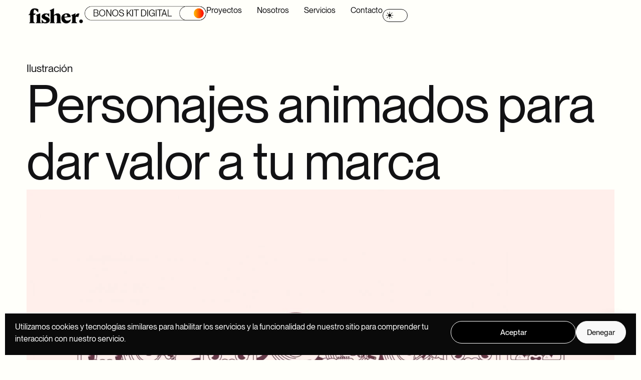

--- FILE ---
content_type: text/html; charset=UTF-8
request_url: https://agenciafisher.es/ilustracion/
body_size: 35914
content:
<!doctype html>
<html lang="es" prefix="og: https://ogp.me/ns#">
<head>
	<meta charset="UTF-8">
	<meta name="viewport" content="width=device-width, initial-scale=1">
	<link rel="profile" href="https://gmpg.org/xfn/11">
	
<!-- Optimización en motores de búsqueda por Rank Math PRO -  https://rankmath.com/ -->
<title>Agencia FISHER | Ilustración</title>
<meta name="description" content="¡Dispara tus ventas con la ilustración! Es una de las mejores maneras de comunicarnos porque cualquier persona puede captar tu mensaje."/>
<meta name="robots" content="follow, index, max-snippet:-1, max-video-preview:-1, max-image-preview:large"/>
<link rel="canonical" href="https://agenciafisher.es/ilustracion/" />
<meta property="og:locale" content="es_ES" />
<meta property="og:type" content="article" />
<meta property="og:title" content="Agencia FISHER | Ilustración" />
<meta property="og:description" content="¡Dispara tus ventas con la ilustración! Es una de las mejores maneras de comunicarnos porque cualquier persona puede captar tu mensaje." />
<meta property="og:url" content="https://agenciafisher.es/ilustracion/" />
<meta property="og:site_name" content="Agencia FISHER" />
<meta property="article:publisher" content="https://www.facebook.com/agenciafisher/" />
<meta property="article:author" content="https://www.facebook.com/publicitario77/" />
<meta property="og:updated_time" content="2025-12-30T13:38:11+01:00" />
<meta property="fb:admins" content="1087970478065637" />
<meta property="og:image" content="https://agenciafisher.es/wp-content/uploads/Ilustracion-091-scaled-1-1500x865.jpg" />
<meta property="og:image:secure_url" content="https://agenciafisher.es/wp-content/uploads/Ilustracion-091-scaled-1-1500x865.jpg" />
<meta property="og:image:width" content="800" />
<meta property="og:image:height" content="461" />
<meta property="og:image:alt" content="ilustración" />
<meta property="og:image:type" content="image/jpeg" />
<meta property="og:video" content="https://agenciafisher.es/wp-content/uploads/PORTADA-ICSOFT_V1_570X800.mp4" />
<meta property="og:video" content="https://agenciafisher.es/wp-content/uploads/DIAZ-QUINTANA-PORTADA_V1_570X800_H264.mp4" />
<meta property="og:video" content="https://agenciafisher.es/wp-content/uploads/quercus.mp4" />
<meta property="og:video" content="https://agenciafisher.es/wp-content/uploads/KLEXOS-PORTADA_V1_570X800_H264-1.mp4" />
<meta property="og:video" content="https://agenciafisher.es/wp-content/uploads/REYNOLDS-ETIQUETAS-PORTADA_V1_570X800_H264.mp4" />
<meta property="ya:ovs:upload_date" content="2022-03-03CET12:38:45+01:00" />
<meta property="ya:ovs:allow_embed" content="false" />
<meta name="twitter:card" content="summary_large_image" />
<meta name="twitter:title" content="Agencia FISHER | Ilustración" />
<meta name="twitter:description" content="¡Dispara tus ventas con la ilustración! Es una de las mejores maneras de comunicarnos porque cualquier persona puede captar tu mensaje." />
<meta name="twitter:site" content="@AgenciaFisher" />
<meta name="twitter:creator" content="@AgenciaFisher" />
<meta name="twitter:image" content="https://agenciafisher.es/wp-content/uploads/Ilustracion-091-scaled-1-1500x865.jpg" />
<meta name="twitter:label1" content="Tiempo de lectura" />
<meta name="twitter:data1" content="1 minuto" />
<script type="application/ld+json" class="rank-math-schema-pro">{"@context":"https://schema.org","@graph":[{"@type":"Place","@id":"https://agenciafisher.es/#place","geo":{"@type":"GeoCoordinates","latitude":"38.866480207000194","longitude":" -6.9906005056231155"},"hasMap":"https://www.google.com/maps/search/?api=1&amp;query=38.866480207000194, -6.9906005056231155","address":{"@type":"PostalAddress","streetAddress":"C. Gaspar Mendez, 17B, 1\u00ba. Oficina 2","addressLocality":"Badajoz","addressRegion":"Extremadura","postalCode":"06011","addressCountry":"Espa\u00f1a"}},{"@type":"Organization","@id":"https://agenciafisher.es/#organization","name":"Agencia FISHER | Agencia de Dise\u00f1o y Comunicaci\u00f3n","url":"https://agenciafisher.es","sameAs":["https://www.facebook.com/agenciafisher/","https://twitter.com/AgenciaFisher"],"email":"hola@agenciafisher.es","address":{"@type":"PostalAddress","streetAddress":"C. Gaspar Mendez, 17B, 1\u00ba. Oficina 2","addressLocality":"Badajoz","addressRegion":"Extremadura","postalCode":"06011","addressCountry":"Espa\u00f1a"},"logo":{"@type":"ImageObject","@id":"https://agenciafisher.es/#logo","url":"https://agenciafisher.es/wp-content/uploads/1_logo-white-gr-1.png","contentUrl":"https://agenciafisher.es/wp-content/uploads/1_logo-white-gr-1.png","caption":"Agencia FISHER | Agencia de Dise\u00f1o y Comunicaci\u00f3n","inLanguage":"es","width":"284","height":"85"},"contactPoint":[{"@type":"ContactPoint","telephone":"+34 924981508","contactType":"customer support"}],"location":{"@id":"https://agenciafisher.es/#place"}},{"@type":"WebSite","@id":"https://agenciafisher.es/#website","url":"https://agenciafisher.es","name":"Agencia FISHER | Agencia de Dise\u00f1o y Comunicaci\u00f3n","publisher":{"@id":"https://agenciafisher.es/#organization"},"inLanguage":"es"},{"@type":"ImageObject","@id":"https://agenciafisher.es/wp-content/uploads/Ilustracion-091-scaled-1.jpg","url":"https://agenciafisher.es/wp-content/uploads/Ilustracion-091-scaled-1.jpg","width":"200","height":"200","inLanguage":"es"},{"@type":"WebPage","@id":"https://agenciafisher.es/ilustracion/#webpage","url":"https://agenciafisher.es/ilustracion/","name":"Agencia FISHER | Ilustraci\u00f3n","datePublished":"2022-03-03T12:38:45+01:00","dateModified":"2025-12-30T13:38:11+01:00","isPartOf":{"@id":"https://agenciafisher.es/#website"},"primaryImageOfPage":{"@id":"https://agenciafisher.es/wp-content/uploads/Ilustracion-091-scaled-1.jpg"},"inLanguage":"es"},{"@type":"Article","headline":"Agencia FISHER | Ilustraci\u00f3n","description":"\u00a1Dispara tus ventas con la ilustraci\u00f3n! Es una de las mejores maneras de comunicarnos porque cualquier persona puede captar tu mensaje.","name":"Agencia FISHER | Ilustraci\u00f3n","@id":"https://agenciafisher.es/ilustracion/#schema-45240","isPartOf":{"@id":"https://agenciafisher.es/ilustracion/#webpage"},"publisher":{"@id":"https://agenciafisher.es/#organization"},"image":{"@id":"https://agenciafisher.es/wp-content/uploads/Ilustracion-091-scaled-1.jpg"},"inLanguage":"es","mainEntityOfPage":{"@id":"https://agenciafisher.es/ilustracion/#webpage"}},{"@type":"Service","name":"Agencia FISHER | Ilustraci\u00f3n","description":"\u00a1Dispara tus ventas con la ilustraci\u00f3n! Es una de las mejores maneras de comunicarnos porque cualquier persona puede captar tu mensaje.","serviceType":"Ilustraci\u00f3n","offers":{"@type":"Offer","availability":"InStock"},"image":{"@id":"https://agenciafisher.es/wp-content/uploads/Ilustracion-091-scaled-1.jpg"},"@id":"https://agenciafisher.es/ilustracion/#schema-45241"},{"@type":"VideoObject","name":"Agencia FISHER | Ilustraci\u00f3n","description":"\u00a1Dispara tus ventas con la ilustraci\u00f3n! Es una de las mejores maneras de comunicarnos porque cualquier persona puede captar tu mensaje.","uploadDate":"2022-03-03T12:38:45+01:00","contentUrl":"https://agenciafisher.es/wp-content/uploads/PORTADA-ICSOFT_V1_570X800.mp4","width":"570","height":"800","isFamilyFriendly":"True","@id":"https://agenciafisher.es/ilustracion/#schema-182892","isPartOf":{"@id":"https://agenciafisher.es/ilustracion/#webpage"},"publisher":{"@id":"https://agenciafisher.es/#organization"},"inLanguage":"es"},{"@type":"VideoObject","name":"Agencia FISHER | Ilustraci\u00f3n","description":"\u00a1Dispara tus ventas con la ilustraci\u00f3n! Es una de las mejores maneras de comunicarnos porque cualquier persona puede captar tu mensaje.","uploadDate":"2022-03-03T12:38:45+01:00","contentUrl":"https://agenciafisher.es/wp-content/uploads/DIAZ-QUINTANA-PORTADA_V1_570X800_H264.mp4","width":"570","height":"800","isFamilyFriendly":"True","@id":"https://agenciafisher.es/ilustracion/#schema-182893","isPartOf":{"@id":"https://agenciafisher.es/ilustracion/#webpage"},"publisher":{"@id":"https://agenciafisher.es/#organization"},"inLanguage":"es"},{"@type":"VideoObject","name":"Agencia FISHER | Ilustraci\u00f3n","description":"\u00a1Dispara tus ventas con la ilustraci\u00f3n! Es una de las mejores maneras de comunicarnos porque cualquier persona puede captar tu mensaje.","uploadDate":"2022-03-03T12:38:45+01:00","contentUrl":"https://agenciafisher.es/wp-content/uploads/quercus.mp4","width":"570","height":"800","isFamilyFriendly":"True","@id":"https://agenciafisher.es/ilustracion/#schema-182894","isPartOf":{"@id":"https://agenciafisher.es/ilustracion/#webpage"},"publisher":{"@id":"https://agenciafisher.es/#organization"},"inLanguage":"es"},{"@type":"VideoObject","name":"Agencia FISHER | Ilustraci\u00f3n","description":"\u00a1Dispara tus ventas con la ilustraci\u00f3n! Es una de las mejores maneras de comunicarnos porque cualquier persona puede captar tu mensaje.","uploadDate":"2022-03-03T12:38:45+01:00","contentUrl":"https://agenciafisher.es/wp-content/uploads/KLEXOS-PORTADA_V1_570X800_H264-1.mp4","width":"570","height":"800","isFamilyFriendly":"True","@id":"https://agenciafisher.es/ilustracion/#schema-182895","isPartOf":{"@id":"https://agenciafisher.es/ilustracion/#webpage"},"publisher":{"@id":"https://agenciafisher.es/#organization"},"inLanguage":"es"},{"@type":"VideoObject","name":"Agencia FISHER | Ilustraci\u00f3n","description":"\u00a1Dispara tus ventas con la ilustraci\u00f3n! Es una de las mejores maneras de comunicarnos porque cualquier persona puede captar tu mensaje.","uploadDate":"2022-03-03T12:38:45+01:00","contentUrl":"https://agenciafisher.es/wp-content/uploads/REYNOLDS-ETIQUETAS-PORTADA_V1_570X800_H264.mp4","width":"570","height":"800","isFamilyFriendly":"True","@id":"https://agenciafisher.es/ilustracion/#schema-182896","isPartOf":{"@id":"https://agenciafisher.es/ilustracion/#webpage"},"publisher":{"@id":"https://agenciafisher.es/#organization"},"inLanguage":"es"}]}</script>
<!-- /Plugin Rank Math WordPress SEO -->

<link rel="alternate" type="application/rss+xml" title="Agencia FISHER &raquo; Feed" href="https://agenciafisher.es/feed/" />
<link rel="alternate" type="application/rss+xml" title="Agencia FISHER &raquo; Feed de los comentarios" href="https://agenciafisher.es/comments/feed/" />
<link rel="alternate" title="oEmbed (JSON)" type="application/json+oembed" href="https://agenciafisher.es/wp-json/oembed/1.0/embed?url=https%3A%2F%2Fagenciafisher.es%2Filustracion%2F" />
<link rel="alternate" title="oEmbed (XML)" type="text/xml+oembed" href="https://agenciafisher.es/wp-json/oembed/1.0/embed?url=https%3A%2F%2Fagenciafisher.es%2Filustracion%2F&#038;format=xml" />
<style id='wp-img-auto-sizes-contain-inline-css'>
img:is([sizes=auto i],[sizes^="auto," i]){contain-intrinsic-size:3000px 1500px}
/*# sourceURL=wp-img-auto-sizes-contain-inline-css */
</style>
<style id='wp-emoji-styles-inline-css'>

	img.wp-smiley, img.emoji {
		display: inline !important;
		border: none !important;
		box-shadow: none !important;
		height: 1em !important;
		width: 1em !important;
		margin: 0 0.07em !important;
		vertical-align: -0.1em !important;
		background: none !important;
		padding: 0 !important;
	}
/*# sourceURL=wp-emoji-styles-inline-css */
</style>
<style id='joinchat-button-style-inline-css'>
.wp-block-joinchat-button{border:none!important;text-align:center}.wp-block-joinchat-button figure{display:table;margin:0 auto;padding:0}.wp-block-joinchat-button figcaption{font:normal normal 400 .6em/2em var(--wp--preset--font-family--system-font,sans-serif);margin:0;padding:0}.wp-block-joinchat-button .joinchat-button__qr{background-color:#fff;border:6px solid #25d366;border-radius:30px;box-sizing:content-box;display:block;height:200px;margin:auto;overflow:hidden;padding:10px;width:200px}.wp-block-joinchat-button .joinchat-button__qr canvas,.wp-block-joinchat-button .joinchat-button__qr img{display:block;margin:auto}.wp-block-joinchat-button .joinchat-button__link{align-items:center;background-color:#25d366;border:6px solid #25d366;border-radius:30px;display:inline-flex;flex-flow:row nowrap;justify-content:center;line-height:1.25em;margin:0 auto;text-decoration:none}.wp-block-joinchat-button .joinchat-button__link:before{background:transparent var(--joinchat-ico) no-repeat center;background-size:100%;content:"";display:block;height:1.5em;margin:-.75em .75em -.75em 0;width:1.5em}.wp-block-joinchat-button figure+.joinchat-button__link{margin-top:10px}@media (orientation:landscape)and (min-height:481px),(orientation:portrait)and (min-width:481px){.wp-block-joinchat-button.joinchat-button--qr-only figure+.joinchat-button__link{display:none}}@media (max-width:480px),(orientation:landscape)and (max-height:480px){.wp-block-joinchat-button figure{display:none}}

/*# sourceURL=https://agenciafisher.es/wp-content/plugins/creame-whatsapp-me/gutenberg/build/style-index.css */
</style>
<style id='global-styles-inline-css'>
:root{--wp--preset--aspect-ratio--square: 1;--wp--preset--aspect-ratio--4-3: 4/3;--wp--preset--aspect-ratio--3-4: 3/4;--wp--preset--aspect-ratio--3-2: 3/2;--wp--preset--aspect-ratio--2-3: 2/3;--wp--preset--aspect-ratio--16-9: 16/9;--wp--preset--aspect-ratio--9-16: 9/16;--wp--preset--color--black: #000000;--wp--preset--color--cyan-bluish-gray: #abb8c3;--wp--preset--color--white: #ffffff;--wp--preset--color--pale-pink: #f78da7;--wp--preset--color--vivid-red: #cf2e2e;--wp--preset--color--luminous-vivid-orange: #ff6900;--wp--preset--color--luminous-vivid-amber: #fcb900;--wp--preset--color--light-green-cyan: #7bdcb5;--wp--preset--color--vivid-green-cyan: #00d084;--wp--preset--color--pale-cyan-blue: #8ed1fc;--wp--preset--color--vivid-cyan-blue: #0693e3;--wp--preset--color--vivid-purple: #9b51e0;--wp--preset--gradient--vivid-cyan-blue-to-vivid-purple: linear-gradient(135deg,rgb(6,147,227) 0%,rgb(155,81,224) 100%);--wp--preset--gradient--light-green-cyan-to-vivid-green-cyan: linear-gradient(135deg,rgb(122,220,180) 0%,rgb(0,208,130) 100%);--wp--preset--gradient--luminous-vivid-amber-to-luminous-vivid-orange: linear-gradient(135deg,rgb(252,185,0) 0%,rgb(255,105,0) 100%);--wp--preset--gradient--luminous-vivid-orange-to-vivid-red: linear-gradient(135deg,rgb(255,105,0) 0%,rgb(207,46,46) 100%);--wp--preset--gradient--very-light-gray-to-cyan-bluish-gray: linear-gradient(135deg,rgb(238,238,238) 0%,rgb(169,184,195) 100%);--wp--preset--gradient--cool-to-warm-spectrum: linear-gradient(135deg,rgb(74,234,220) 0%,rgb(151,120,209) 20%,rgb(207,42,186) 40%,rgb(238,44,130) 60%,rgb(251,105,98) 80%,rgb(254,248,76) 100%);--wp--preset--gradient--blush-light-purple: linear-gradient(135deg,rgb(255,206,236) 0%,rgb(152,150,240) 100%);--wp--preset--gradient--blush-bordeaux: linear-gradient(135deg,rgb(254,205,165) 0%,rgb(254,45,45) 50%,rgb(107,0,62) 100%);--wp--preset--gradient--luminous-dusk: linear-gradient(135deg,rgb(255,203,112) 0%,rgb(199,81,192) 50%,rgb(65,88,208) 100%);--wp--preset--gradient--pale-ocean: linear-gradient(135deg,rgb(255,245,203) 0%,rgb(182,227,212) 50%,rgb(51,167,181) 100%);--wp--preset--gradient--electric-grass: linear-gradient(135deg,rgb(202,248,128) 0%,rgb(113,206,126) 100%);--wp--preset--gradient--midnight: linear-gradient(135deg,rgb(2,3,129) 0%,rgb(40,116,252) 100%);--wp--preset--font-size--small: 13px;--wp--preset--font-size--medium: 20px;--wp--preset--font-size--large: 36px;--wp--preset--font-size--x-large: 42px;--wp--preset--spacing--20: 0.44rem;--wp--preset--spacing--30: 0.67rem;--wp--preset--spacing--40: 1rem;--wp--preset--spacing--50: 1.5rem;--wp--preset--spacing--60: 2.25rem;--wp--preset--spacing--70: 3.38rem;--wp--preset--spacing--80: 5.06rem;--wp--preset--shadow--natural: 6px 6px 9px rgba(0, 0, 0, 0.2);--wp--preset--shadow--deep: 12px 12px 50px rgba(0, 0, 0, 0.4);--wp--preset--shadow--sharp: 6px 6px 0px rgba(0, 0, 0, 0.2);--wp--preset--shadow--outlined: 6px 6px 0px -3px rgb(255, 255, 255), 6px 6px rgb(0, 0, 0);--wp--preset--shadow--crisp: 6px 6px 0px rgb(0, 0, 0);}:root { --wp--style--global--content-size: 800px;--wp--style--global--wide-size: 1200px; }:where(body) { margin: 0; }.wp-site-blocks > .alignleft { float: left; margin-right: 2em; }.wp-site-blocks > .alignright { float: right; margin-left: 2em; }.wp-site-blocks > .aligncenter { justify-content: center; margin-left: auto; margin-right: auto; }:where(.wp-site-blocks) > * { margin-block-start: 24px; margin-block-end: 0; }:where(.wp-site-blocks) > :first-child { margin-block-start: 0; }:where(.wp-site-blocks) > :last-child { margin-block-end: 0; }:root { --wp--style--block-gap: 24px; }:root :where(.is-layout-flow) > :first-child{margin-block-start: 0;}:root :where(.is-layout-flow) > :last-child{margin-block-end: 0;}:root :where(.is-layout-flow) > *{margin-block-start: 24px;margin-block-end: 0;}:root :where(.is-layout-constrained) > :first-child{margin-block-start: 0;}:root :where(.is-layout-constrained) > :last-child{margin-block-end: 0;}:root :where(.is-layout-constrained) > *{margin-block-start: 24px;margin-block-end: 0;}:root :where(.is-layout-flex){gap: 24px;}:root :where(.is-layout-grid){gap: 24px;}.is-layout-flow > .alignleft{float: left;margin-inline-start: 0;margin-inline-end: 2em;}.is-layout-flow > .alignright{float: right;margin-inline-start: 2em;margin-inline-end: 0;}.is-layout-flow > .aligncenter{margin-left: auto !important;margin-right: auto !important;}.is-layout-constrained > .alignleft{float: left;margin-inline-start: 0;margin-inline-end: 2em;}.is-layout-constrained > .alignright{float: right;margin-inline-start: 2em;margin-inline-end: 0;}.is-layout-constrained > .aligncenter{margin-left: auto !important;margin-right: auto !important;}.is-layout-constrained > :where(:not(.alignleft):not(.alignright):not(.alignfull)){max-width: var(--wp--style--global--content-size);margin-left: auto !important;margin-right: auto !important;}.is-layout-constrained > .alignwide{max-width: var(--wp--style--global--wide-size);}body .is-layout-flex{display: flex;}.is-layout-flex{flex-wrap: wrap;align-items: center;}.is-layout-flex > :is(*, div){margin: 0;}body .is-layout-grid{display: grid;}.is-layout-grid > :is(*, div){margin: 0;}body{padding-top: 0px;padding-right: 0px;padding-bottom: 0px;padding-left: 0px;}a:where(:not(.wp-element-button)){text-decoration: underline;}:root :where(.wp-element-button, .wp-block-button__link){background-color: #32373c;border-width: 0;color: #fff;font-family: inherit;font-size: inherit;font-style: inherit;font-weight: inherit;letter-spacing: inherit;line-height: inherit;padding-top: calc(0.667em + 2px);padding-right: calc(1.333em + 2px);padding-bottom: calc(0.667em + 2px);padding-left: calc(1.333em + 2px);text-decoration: none;text-transform: inherit;}.has-black-color{color: var(--wp--preset--color--black) !important;}.has-cyan-bluish-gray-color{color: var(--wp--preset--color--cyan-bluish-gray) !important;}.has-white-color{color: var(--wp--preset--color--white) !important;}.has-pale-pink-color{color: var(--wp--preset--color--pale-pink) !important;}.has-vivid-red-color{color: var(--wp--preset--color--vivid-red) !important;}.has-luminous-vivid-orange-color{color: var(--wp--preset--color--luminous-vivid-orange) !important;}.has-luminous-vivid-amber-color{color: var(--wp--preset--color--luminous-vivid-amber) !important;}.has-light-green-cyan-color{color: var(--wp--preset--color--light-green-cyan) !important;}.has-vivid-green-cyan-color{color: var(--wp--preset--color--vivid-green-cyan) !important;}.has-pale-cyan-blue-color{color: var(--wp--preset--color--pale-cyan-blue) !important;}.has-vivid-cyan-blue-color{color: var(--wp--preset--color--vivid-cyan-blue) !important;}.has-vivid-purple-color{color: var(--wp--preset--color--vivid-purple) !important;}.has-black-background-color{background-color: var(--wp--preset--color--black) !important;}.has-cyan-bluish-gray-background-color{background-color: var(--wp--preset--color--cyan-bluish-gray) !important;}.has-white-background-color{background-color: var(--wp--preset--color--white) !important;}.has-pale-pink-background-color{background-color: var(--wp--preset--color--pale-pink) !important;}.has-vivid-red-background-color{background-color: var(--wp--preset--color--vivid-red) !important;}.has-luminous-vivid-orange-background-color{background-color: var(--wp--preset--color--luminous-vivid-orange) !important;}.has-luminous-vivid-amber-background-color{background-color: var(--wp--preset--color--luminous-vivid-amber) !important;}.has-light-green-cyan-background-color{background-color: var(--wp--preset--color--light-green-cyan) !important;}.has-vivid-green-cyan-background-color{background-color: var(--wp--preset--color--vivid-green-cyan) !important;}.has-pale-cyan-blue-background-color{background-color: var(--wp--preset--color--pale-cyan-blue) !important;}.has-vivid-cyan-blue-background-color{background-color: var(--wp--preset--color--vivid-cyan-blue) !important;}.has-vivid-purple-background-color{background-color: var(--wp--preset--color--vivid-purple) !important;}.has-black-border-color{border-color: var(--wp--preset--color--black) !important;}.has-cyan-bluish-gray-border-color{border-color: var(--wp--preset--color--cyan-bluish-gray) !important;}.has-white-border-color{border-color: var(--wp--preset--color--white) !important;}.has-pale-pink-border-color{border-color: var(--wp--preset--color--pale-pink) !important;}.has-vivid-red-border-color{border-color: var(--wp--preset--color--vivid-red) !important;}.has-luminous-vivid-orange-border-color{border-color: var(--wp--preset--color--luminous-vivid-orange) !important;}.has-luminous-vivid-amber-border-color{border-color: var(--wp--preset--color--luminous-vivid-amber) !important;}.has-light-green-cyan-border-color{border-color: var(--wp--preset--color--light-green-cyan) !important;}.has-vivid-green-cyan-border-color{border-color: var(--wp--preset--color--vivid-green-cyan) !important;}.has-pale-cyan-blue-border-color{border-color: var(--wp--preset--color--pale-cyan-blue) !important;}.has-vivid-cyan-blue-border-color{border-color: var(--wp--preset--color--vivid-cyan-blue) !important;}.has-vivid-purple-border-color{border-color: var(--wp--preset--color--vivid-purple) !important;}.has-vivid-cyan-blue-to-vivid-purple-gradient-background{background: var(--wp--preset--gradient--vivid-cyan-blue-to-vivid-purple) !important;}.has-light-green-cyan-to-vivid-green-cyan-gradient-background{background: var(--wp--preset--gradient--light-green-cyan-to-vivid-green-cyan) !important;}.has-luminous-vivid-amber-to-luminous-vivid-orange-gradient-background{background: var(--wp--preset--gradient--luminous-vivid-amber-to-luminous-vivid-orange) !important;}.has-luminous-vivid-orange-to-vivid-red-gradient-background{background: var(--wp--preset--gradient--luminous-vivid-orange-to-vivid-red) !important;}.has-very-light-gray-to-cyan-bluish-gray-gradient-background{background: var(--wp--preset--gradient--very-light-gray-to-cyan-bluish-gray) !important;}.has-cool-to-warm-spectrum-gradient-background{background: var(--wp--preset--gradient--cool-to-warm-spectrum) !important;}.has-blush-light-purple-gradient-background{background: var(--wp--preset--gradient--blush-light-purple) !important;}.has-blush-bordeaux-gradient-background{background: var(--wp--preset--gradient--blush-bordeaux) !important;}.has-luminous-dusk-gradient-background{background: var(--wp--preset--gradient--luminous-dusk) !important;}.has-pale-ocean-gradient-background{background: var(--wp--preset--gradient--pale-ocean) !important;}.has-electric-grass-gradient-background{background: var(--wp--preset--gradient--electric-grass) !important;}.has-midnight-gradient-background{background: var(--wp--preset--gradient--midnight) !important;}.has-small-font-size{font-size: var(--wp--preset--font-size--small) !important;}.has-medium-font-size{font-size: var(--wp--preset--font-size--medium) !important;}.has-large-font-size{font-size: var(--wp--preset--font-size--large) !important;}.has-x-large-font-size{font-size: var(--wp--preset--font-size--x-large) !important;}
:root :where(.wp-block-pullquote){font-size: 1.5em;line-height: 1.6;}
/*# sourceURL=global-styles-inline-css */
</style>
<link rel='stylesheet' id='cmplz-general-css' href='https://agenciafisher.es/wp-content/plugins/complianz-gdpr/assets/css/cookieblocker.min.css?ver=1766066178' media='all' />
<link rel='stylesheet' id='hello-elementor-css' href='https://agenciafisher.es/wp-content/themes/hello-elementor/assets/css/reset.css?ver=3.4.5' media='all' />
<link rel='stylesheet' id='hello-elementor-theme-style-css' href='https://agenciafisher.es/wp-content/themes/hello-elementor/assets/css/theme.css?ver=3.4.5' media='all' />
<link rel='stylesheet' id='elementor-frontend-css' href='https://agenciafisher.es/wp-content/uploads/elementor/css/custom-frontend.min.css?ver=1768460792' media='all' />
<style id='elementor-frontend-inline-css'>
.elementor-kit-6{--e-global-color-primary:#FFFFFF;--e-global-color-secondary:#F5F5F5;--e-global-color-text:#121214;--e-global-color-accent:#000000;--e-global-color-11661d5:#FFFFFF;--e-global-color-941f61f:#000000;--e-global-color-8a9946a:#121214;--e-global-color-91c0739:#121214;--e-global-color-dafa695:#FFFFFA;--e-global-color-7d587cc:#FFFFFF;--e-global-color-63b61bc:#6B3E00;--e-global-typography-primary-font-weight:700;--e-global-typography-secondary-font-weight:500;--e-global-typography-text-font-size:clamp(18px,2.344vw,100vw);--e-global-typography-text-font-weight:400;--e-global-typography-text-line-height:1.2em;--e-global-typography-accent-font-weight:400;--e-global-typography-5c77442-font-size:clamp(10px,0.78vw,100vw);--e-global-typography-5c77442-font-weight:400;--e-global-typography-d6fe07b-font-size:clamp(13px,0.94vw,100vw);--e-global-typography-d6fe07b-font-weight:400;--e-global-typography-d6fe07b-line-height:1.2;--e-global-typography-02da50b-font-size:clamp(16px,1.2vw,100vw);--e-global-typography-02da50b-font-weight:400;--e-global-typography-02da50b-line-height:1.2;--e-global-typography-af22d4f-font-size:clamp(16px,1.41vw,100vw);--e-global-typography-af22d4f-font-weight:400;--e-global-typography-af22d4f-line-height:1.3;--e-global-typography-17639f7-font-size:clamp(18px,1.67vw,100vw);--e-global-typography-17639f7-font-weight:400;--e-global-typography-17639f7-line-height:1.4;--e-global-typography-501869d-font-size:clamp(18px,1.88vw,100vw);--e-global-typography-501869d-font-weight:400;--e-global-typography-501869d-line-height:1.2;--e-global-typography-501869d-word-spacing:-0.1vw;--e-global-typography-1d6d28b-font-size:clamp(20px,2.24vw,100vw);--e-global-typography-1d6d28b-font-weight:400;--e-global-typography-1d6d28b-line-height:1.3;--e-global-typography-e337b75-font-size:clamp(20px,2.60vw,100vw);--e-global-typography-e337b75-font-weight:400;--e-global-typography-e337b75-line-height:1.1;--e-global-typography-c97ac46-font-size:clamp(25px,3.44vw,100vw);--e-global-typography-c97ac46-font-weight:400;--e-global-typography-c97ac46-line-height:1.1;--e-global-typography-c97ac46-letter-spacing:-0.1vw;--e-global-typography-b1e7c33-font-size:clamp(32px,4.74vw,100vw);--e-global-typography-b1e7c33-font-weight:400;--e-global-typography-b1e7c33-line-height:1.1;--e-global-typography-b1e7c33-letter-spacing:-0.1vw;--e-global-typography-b1e7c33-word-spacing:-0.1vw;--e-global-typography-69294c2-font-size:clamp(32px,5.83vw,100vw);--e-global-typography-69294c2-font-weight:400;--e-global-typography-69294c2-line-height:1.1;--e-global-typography-69294c2-letter-spacing:-0.1vw;--e-global-typography-69294c2-word-spacing:-0.2vw;--e-global-typography-8a4142a-font-size:clamp(32px,7.14vw,100vw);--e-global-typography-8a4142a-font-weight:400;--e-global-typography-8a4142a-line-height:1.1;--e-global-typography-8a4142a-letter-spacing:-0.1vw;--e-global-typography-8a4142a-word-spacing:-0.2vw;--e-global-typography-301b45a-font-size:clamp(32px,8.13vw,100vw);--e-global-typography-301b45a-font-weight:400;--e-global-typography-301b45a-line-height:1.1;--e-global-typography-301b45a-letter-spacing:-0.1vw;--e-global-typography-301b45a-word-spacing:-0.2vw;--e-global-typography-7c9ea18-font-size:clamp(32px,10vw,100vw);--e-global-typography-7c9ea18-font-weight:400;--e-global-typography-7c9ea18-line-height:1.1;--e-global-typography-7c9ea18-letter-spacing:-0.1vw;--e-global-typography-7c9ea18-word-spacing:-0.2vw;background-color:var( --e-global-color-dafa695 );color:var( --e-global-color-text );font-family:"Neue Montreal", Sans-serif;font-size:clamp(18px,2.344vw,100vw);line-height:1.2em;overscroll-behavior:contain;}.elementor-kit-6 e-page-transition{background-color:var( --e-global-color-dafa695 );}.elementor-kit-6 p{margin-block-end:2.83vw;}.elementor-kit-6 a{color:var( --e-global-color-text );}.elementor-kit-6 a:hover{color:var( --e-global-color-941f61f );}.elementor-kit-6 h1{font-size:clamp(32px,7.14vw,100vw);font-weight:400;}.elementor-kit-6 h2{font-size:clamp(25px,3.44vw,100vw);font-weight:normal;}.elementor-kit-6 h3{font-size:clamp(20px,2.60vw,100vw);font-weight:400;}.elementor-kit-6 h4{font-size:clamp(18px,1.88vw,100vw);font-weight:400;text-transform:uppercase;}.elementor-kit-6 h5{font-size:clamp(18px,1.67vw,100vw);font-weight:400;}.elementor-kit-6 h6{font-size:clamp(16px,1.41vw,100vw);font-weight:normal;}.elementor-section.elementor-section-boxed > .elementor-container{max-width:1900px;}.e-con{--container-max-width:1900px;}.elementor-widget:not(:last-child){--kit-widget-spacing:20px;}.elementor-element{--widgets-spacing:20px 20px;--widgets-spacing-row:20px;--widgets-spacing-column:20px;}{}h1.entry-title{display:var(--page-title-display);}@media(max-width:1366px){.elementor-kit-6{font-size:35px;letter-spacing:0px;}}@media(max-width:1024px){.elementor-kit-6{letter-spacing:0px;}.elementor-section.elementor-section-boxed > .elementor-container{max-width:1024px;}.e-con{--container-max-width:1024px;}}@media(max-width:767px){.elementor-kit-6{font-size:20px;}.elementor-kit-6 h1{font-size:3em;}.elementor-kit-6 h2{font-size:1.6em;}.elementor-kit-6 h3{font-size:2em;}.elementor-section.elementor-section-boxed > .elementor-container{max-width:767px;}.e-con{--container-max-width:767px;}}/* Start Custom Fonts CSS */@font-face {
	font-family: 'Neue Montreal';
	font-style: normal;
	font-weight: 100;
	font-display: auto;
	src: url('https://agenciafisher.es/wp-content/uploads/PPNeueMontreal-Thin.woff2') format('woff2'),
		url('https://agenciafisher.es/wp-content/uploads/PPNeueMontreal-Thin.woff') format('woff'),
		url('https://agenciafisher.es/wp-content/uploads/PPNeueMontreal-Thin.ttf') format('truetype');
}
@font-face {
	font-family: 'Neue Montreal';
	font-style: normal;
	font-weight: 200;
	font-display: auto;
	src: url('https://agenciafisher.es/wp-content/uploads/PPNeueMontreal-Light.woff2') format('woff2'),
		url('https://agenciafisher.es/wp-content/uploads/PPNeueMontreal-Light.woff') format('woff'),
		url('https://agenciafisher.es/wp-content/uploads/PPNeueMontreal-Light.ttf') format('truetype');
}
@font-face {
	font-family: 'Neue Montreal';
	font-style: normal;
	font-weight: 300;
	font-display: auto;
	src: url('https://agenciafisher.es/wp-content/uploads/PPNeueMontreal-Book.woff2') format('woff2'),
		url('https://agenciafisher.es/wp-content/uploads/PPNeueMontreal-Book.woff') format('woff'),
		url('https://agenciafisher.es/wp-content/uploads/PPNeueMontreal-Book.ttf') format('truetype');
}
@font-face {
	font-family: 'Neue Montreal';
	font-style: normal;
	font-weight: normal;
	font-display: auto;
	src: url('https://agenciafisher.es/wp-content/uploads/PPNeueMontreal-Regular.woff2') format('woff2'),
		url('https://agenciafisher.es/wp-content/uploads/PPNeueMontreal-Regular.woff') format('woff'),
		url('https://agenciafisher.es/wp-content/uploads/PPNeueMontreal-Regular.ttf') format('truetype');
}
@font-face {
	font-family: 'Neue Montreal';
	font-style: normal;
	font-weight: 500;
	font-display: auto;
	src: url('https://agenciafisher.es/wp-content/uploads/PPNeueMontreal-Medium.woff2') format('woff2'),
		url('https://agenciafisher.es/wp-content/uploads/PPNeueMontreal-Medium.woff') format('woff'),
		url('https://agenciafisher.es/wp-content/uploads/PPNeueMontreal-Medium.ttf') format('truetype');
}
@font-face {
	font-family: 'Neue Montreal';
	font-style: normal;
	font-weight: 700;
	font-display: auto;
	src: url('https://agenciafisher.es/wp-content/uploads/PPNeueMontreal-Bold.woff2') format('woff2'),
		url('https://agenciafisher.es/wp-content/uploads/PPNeueMontreal-Bold.woff') format('woff'),
		url('https://agenciafisher.es/wp-content/uploads/PPNeueMontreal-Bold.ttf') format('truetype');
}
/* End Custom Fonts CSS */
.elementor-widget-container.premium-cursor-ftext .premium-global-cursor-{{ID}} .premium-cursor-follow-text{font-weight:var( --e-global-typography-primary-font-weight );}.elementor-widget-container .premium-global-cursor-{{ID}}{color:var( --e-global-color-primary );fill:var( --e-global-color-primary );}.elementor-13107 .elementor-element.elementor-element-5f8f8931{--display:flex;--flex-direction:column;--container-widget-width:calc( ( 1 - var( --container-widget-flex-grow ) ) * 100% );--container-widget-height:initial;--container-widget-flex-grow:0;--container-widget-align-self:initial;--flex-wrap-mobile:wrap;--align-items:flex-start;--gap:2vw 2vw;--row-gap:2vw;--column-gap:2vw;--padding-top:5.2vw;--padding-bottom:5.2vw;--padding-left:4.15vw;--padding-right:4.15vw;}.elementor-13107 .elementor-element.elementor-element-5f8f8931:not(.elementor-motion-effects-element-type-background), .elementor-13107 .elementor-element.elementor-element-5f8f8931 > .elementor-motion-effects-container > .elementor-motion-effects-layer{background-color:var( --e-global-color-dafa695 );}.elementor-widget-heading.premium-cursor-ftext .premium-global-cursor-{{ID}} .premium-cursor-follow-text{font-weight:var( --e-global-typography-primary-font-weight );}.elementor-widget-heading .premium-global-cursor-{{ID}}{color:var( --e-global-color-primary );fill:var( --e-global-color-primary );}.elementor-widget-heading .elementor-heading-title{font-weight:var( --e-global-typography-primary-font-weight );color:var( --e-global-color-primary );}.elementor-13107 .elementor-element.elementor-element-7e67c0c8 .elementor-heading-title{font-size:var( --e-global-typography-17639f7-font-size );font-weight:var( --e-global-typography-17639f7-font-weight );line-height:var( --e-global-typography-17639f7-line-height );color:var( --e-global-color-text );}.elementor-13107 .elementor-element.elementor-element-53d7d25f{width:var( --container-widget-width, 90vw );max-width:90vw;--container-widget-width:90vw;--container-widget-flex-grow:0;}.elementor-13107 .elementor-element.elementor-element-53d7d25f .elementor-heading-title{font-size:var( --e-global-typography-301b45a-font-size );font-weight:var( --e-global-typography-301b45a-font-weight );line-height:var( --e-global-typography-301b45a-line-height );letter-spacing:var( --e-global-typography-301b45a-letter-spacing );word-spacing:var( --e-global-typography-301b45a-word-spacing );color:var( --e-global-color-text );}.elementor-widget-spacer.premium-cursor-ftext .premium-global-cursor-{{ID}} .premium-cursor-follow-text{font-weight:var( --e-global-typography-primary-font-weight );}.elementor-widget-spacer .premium-global-cursor-{{ID}}{color:var( --e-global-color-primary );fill:var( --e-global-color-primary );}.elementor-13107 .elementor-element.elementor-element-7bbc92b{--spacer-size:5vh;}.elementor-widget-image.premium-cursor-ftext .premium-global-cursor-{{ID}} .premium-cursor-follow-text{font-weight:var( --e-global-typography-primary-font-weight );}.elementor-widget-image .premium-global-cursor-{{ID}}{color:var( --e-global-color-primary );fill:var( --e-global-color-primary );}.elementor-widget-image .widget-image-caption{color:var( --e-global-color-text );font-size:var( --e-global-typography-text-font-size );font-weight:var( --e-global-typography-text-font-weight );line-height:var( --e-global-typography-text-line-height );}.elementor-13107 .elementor-element.elementor-element-a572997 img{width:100%;max-width:100%;}.elementor-13107 .elementor-element.elementor-element-5246aee8{--spacer-size:5vh;}.elementor-widget-text-editor.premium-cursor-ftext .premium-global-cursor-{{ID}} .premium-cursor-follow-text{font-weight:var( --e-global-typography-primary-font-weight );}.elementor-widget-text-editor .premium-global-cursor-{{ID}}{color:var( --e-global-color-primary );fill:var( --e-global-color-primary );}.elementor-widget-text-editor{font-size:var( --e-global-typography-text-font-size );font-weight:var( --e-global-typography-text-font-weight );line-height:var( --e-global-typography-text-line-height );color:var( --e-global-color-text );}.elementor-widget-text-editor.elementor-drop-cap-view-stacked .elementor-drop-cap{background-color:var( --e-global-color-primary );}.elementor-widget-text-editor.elementor-drop-cap-view-framed .elementor-drop-cap, .elementor-widget-text-editor.elementor-drop-cap-view-default .elementor-drop-cap{color:var( --e-global-color-primary );border-color:var( --e-global-color-primary );}.elementor-13107 .elementor-element.elementor-element-5c4a8f{width:var( --container-widget-width, 56% );max-width:56%;--container-widget-width:56%;--container-widget-flex-grow:0;font-size:var( --e-global-typography-501869d-font-size );font-weight:var( --e-global-typography-501869d-font-weight );line-height:var( --e-global-typography-501869d-line-height );word-spacing:var( --e-global-typography-501869d-word-spacing );}.elementor-13107 .elementor-element.elementor-element-5c4a8f.elementor-element{--align-self:flex-end;}.elementor-13107 .elementor-element.elementor-element-31cbff6{--spacer-size:5vh;}.elementor-13107 .elementor-element.elementor-element-51e88d90{width:var( --container-widget-width, 56% );max-width:56%;--container-widget-width:56%;--container-widget-flex-grow:0;text-align:start;}.elementor-13107 .elementor-element.elementor-element-51e88d90.elementor-element{--align-self:flex-end;}.elementor-13107 .elementor-element.elementor-element-51e88d90 .elementor-heading-title{font-size:var( --e-global-typography-1d6d28b-font-size );font-weight:var( --e-global-typography-1d6d28b-font-weight );line-height:var( --e-global-typography-1d6d28b-line-height );color:var( --e-global-color-text );}.elementor-13107 .elementor-element.elementor-element-9fb9298{width:var( --container-widget-width, 56% );max-width:56%;--container-widget-width:56%;--container-widget-flex-grow:0;font-size:var( --e-global-typography-af22d4f-font-size );font-weight:var( --e-global-typography-af22d4f-font-weight );line-height:var( --e-global-typography-af22d4f-line-height );}.elementor-13107 .elementor-element.elementor-element-9fb9298.elementor-element{--align-self:flex-end;}.elementor-13107 .elementor-element.elementor-element-9fb9298 p{margin-block-end:20px;}.elementor-13107 .elementor-element.elementor-element-58b5c4e6{--spacer-size:5vh;}.elementor-13107 .elementor-element.elementor-element-3b86ce0a{--display:flex;--flex-direction:column;--container-widget-width:calc( ( 1 - var( --container-widget-flex-grow ) ) * 100% );--container-widget-height:initial;--container-widget-flex-grow:0;--container-widget-align-self:initial;--flex-wrap-mobile:wrap;--align-items:flex-start;--gap:1vw 1vw;--row-gap:1vw;--column-gap:1vw;--padding-top:4.15vw;--padding-bottom:4.15vw;--padding-left:4.15vw;--padding-right:0vw;}.elementor-13107 .elementor-element.elementor-element-3b86ce0a:not(.elementor-motion-effects-element-type-background), .elementor-13107 .elementor-element.elementor-element-3b86ce0a > .elementor-motion-effects-container > .elementor-motion-effects-layer{background-color:var( --e-global-color-dafa695 );}.elementor-13107 .elementor-element.elementor-element-33c06399{text-align:start;}.elementor-13107 .elementor-element.elementor-element-33c06399 .elementor-heading-title{font-size:var( --e-global-typography-text-font-size );font-weight:var( --e-global-typography-text-font-weight );line-height:var( --e-global-typography-text-line-height );color:var( --e-global-color-text );}.elementor-widget-loop-carousel.premium-cursor-ftext .premium-global-cursor-{{ID}} .premium-cursor-follow-text{font-weight:var( --e-global-typography-primary-font-weight );}.elementor-widget-loop-carousel .premium-global-cursor-{{ID}}{color:var( --e-global-color-primary );fill:var( --e-global-color-primary );}.elementor-13107 .elementor-element.elementor-element-4cd4ee0d{--swiper-slides-to-display:3;--swiper-offset-size:80px;--swiper-slides-gap:10px;--arrow-prev-left-align:0%;--arrow-prev-translate-x:0px;--arrow-prev-left-position:0px;--arrow-prev-top-align:50%;--arrow-prev-translate-y:-50%;--arrow-prev-top-position:0px;--arrow-next-right-align:0%;--arrow-next-translate-x:0%;--arrow-next-right-position:0px;--arrow-next-top-align:50%;--arrow-next-translate-y:-50%;--arrow-next-top-position:0px;}.elementor-13107 .elementor-element.elementor-element-4cd4ee0d .swiper-slide > .elementor-element{height:100%;}.elementor-13107 .elementor-element.elementor-element-49dfa8a3{padding:0px 80px 0px 0px;text-align:end;}.elementor-13107 .elementor-element.elementor-element-49dfa8a3.elementor-element{--align-self:flex-end;}.elementor-13107 .elementor-element.elementor-element-49dfa8a3 .elementor-heading-title{font-size:var( --e-global-typography-501869d-font-size );font-weight:var( --e-global-typography-501869d-font-weight );line-height:var( --e-global-typography-501869d-line-height );word-spacing:var( --e-global-typography-501869d-word-spacing );color:var( --e-global-color-text );}:root{--page-title-display:none;}@media(max-width:1366px){.elementor-13107 .elementor-element.elementor-element-7e67c0c8 .elementor-heading-title{font-size:var( --e-global-typography-17639f7-font-size );line-height:var( --e-global-typography-17639f7-line-height );}.elementor-13107 .elementor-element.elementor-element-53d7d25f .elementor-heading-title{font-size:var( --e-global-typography-301b45a-font-size );line-height:var( --e-global-typography-301b45a-line-height );letter-spacing:var( --e-global-typography-301b45a-letter-spacing );word-spacing:var( --e-global-typography-301b45a-word-spacing );}.elementor-widget-image .widget-image-caption{font-size:var( --e-global-typography-text-font-size );line-height:var( --e-global-typography-text-line-height );}.elementor-widget-text-editor{font-size:var( --e-global-typography-text-font-size );line-height:var( --e-global-typography-text-line-height );}.elementor-13107 .elementor-element.elementor-element-5c4a8f{font-size:var( --e-global-typography-501869d-font-size );line-height:var( --e-global-typography-501869d-line-height );word-spacing:var( --e-global-typography-501869d-word-spacing );}.elementor-13107 .elementor-element.elementor-element-51e88d90 .elementor-heading-title{font-size:var( --e-global-typography-1d6d28b-font-size );line-height:var( --e-global-typography-1d6d28b-line-height );}.elementor-13107 .elementor-element.elementor-element-9fb9298{font-size:var( --e-global-typography-af22d4f-font-size );line-height:var( --e-global-typography-af22d4f-line-height );}.elementor-13107 .elementor-element.elementor-element-33c06399 .elementor-heading-title{font-size:var( --e-global-typography-text-font-size );line-height:var( --e-global-typography-text-line-height );}.elementor-13107 .elementor-element.elementor-element-4cd4ee0d{--swiper-slides-to-display:3;}.elementor-13107 .elementor-element.elementor-element-49dfa8a3 .elementor-heading-title{font-size:var( --e-global-typography-501869d-font-size );line-height:var( --e-global-typography-501869d-line-height );word-spacing:var( --e-global-typography-501869d-word-spacing );}}@media(max-width:1024px){.elementor-13107 .elementor-element.elementor-element-7e67c0c8 .elementor-heading-title{font-size:var( --e-global-typography-17639f7-font-size );line-height:var( --e-global-typography-17639f7-line-height );}.elementor-13107 .elementor-element.elementor-element-53d7d25f .elementor-heading-title{font-size:var( --e-global-typography-301b45a-font-size );line-height:var( --e-global-typography-301b45a-line-height );letter-spacing:var( --e-global-typography-301b45a-letter-spacing );word-spacing:var( --e-global-typography-301b45a-word-spacing );}.elementor-widget-image .widget-image-caption{font-size:var( --e-global-typography-text-font-size );line-height:var( --e-global-typography-text-line-height );}.elementor-widget-text-editor{font-size:var( --e-global-typography-text-font-size );line-height:var( --e-global-typography-text-line-height );}.elementor-13107 .elementor-element.elementor-element-5c4a8f{--container-widget-width:70%;--container-widget-flex-grow:0;width:var( --container-widget-width, 70% );max-width:70%;font-size:var( --e-global-typography-501869d-font-size );line-height:var( --e-global-typography-501869d-line-height );word-spacing:var( --e-global-typography-501869d-word-spacing );}.elementor-13107 .elementor-element.elementor-element-51e88d90{--container-widget-width:70%;--container-widget-flex-grow:0;width:var( --container-widget-width, 70% );max-width:70%;}.elementor-13107 .elementor-element.elementor-element-51e88d90 .elementor-heading-title{font-size:var( --e-global-typography-1d6d28b-font-size );line-height:var( --e-global-typography-1d6d28b-line-height );}.elementor-13107 .elementor-element.elementor-element-9fb9298{--container-widget-width:70%;--container-widget-flex-grow:0;width:var( --container-widget-width, 70% );max-width:70%;font-size:var( --e-global-typography-af22d4f-font-size );line-height:var( --e-global-typography-af22d4f-line-height );}.elementor-13107 .elementor-element.elementor-element-33c06399{padding:0px 50px 0px 0px;}.elementor-13107 .elementor-element.elementor-element-33c06399 .elementor-heading-title{font-size:var( --e-global-typography-text-font-size );line-height:var( --e-global-typography-text-line-height );}.elementor-13107 .elementor-element.elementor-element-4cd4ee0d{--swiper-slides-to-display:2;}.elementor-13107 .elementor-element.elementor-element-49dfa8a3 .elementor-heading-title{font-size:var( --e-global-typography-501869d-font-size );line-height:var( --e-global-typography-501869d-line-height );word-spacing:var( --e-global-typography-501869d-word-spacing );}}@media(max-width:767px){.elementor-13107 .elementor-element.elementor-element-5f8f8931{--padding-top:4.15vw;--padding-bottom:4.15vw;--padding-left:4.15vw;--padding-right:4.15vw;}.elementor-13107 .elementor-element.elementor-element-7e67c0c8 .elementor-heading-title{font-size:var( --e-global-typography-17639f7-font-size );line-height:var( --e-global-typography-17639f7-line-height );}.elementor-13107 .elementor-element.elementor-element-53d7d25f{--container-widget-width:100%;--container-widget-flex-grow:0;width:var( --container-widget-width, 100% );max-width:100%;}.elementor-13107 .elementor-element.elementor-element-53d7d25f .elementor-heading-title{font-size:var( --e-global-typography-301b45a-font-size );line-height:var( --e-global-typography-301b45a-line-height );letter-spacing:var( --e-global-typography-301b45a-letter-spacing );word-spacing:var( --e-global-typography-301b45a-word-spacing );}.elementor-widget-image .widget-image-caption{font-size:var( --e-global-typography-text-font-size );line-height:var( --e-global-typography-text-line-height );}.elementor-widget-text-editor{font-size:var( --e-global-typography-text-font-size );line-height:var( --e-global-typography-text-line-height );}.elementor-13107 .elementor-element.elementor-element-5c4a8f{--container-widget-width:100%;--container-widget-flex-grow:0;width:var( --container-widget-width, 100% );max-width:100%;font-size:var( --e-global-typography-501869d-font-size );line-height:var( --e-global-typography-501869d-line-height );word-spacing:var( --e-global-typography-501869d-word-spacing );}.elementor-13107 .elementor-element.elementor-element-51e88d90{--container-widget-width:100%;--container-widget-flex-grow:0;width:var( --container-widget-width, 100% );max-width:100%;}.elementor-13107 .elementor-element.elementor-element-51e88d90 .elementor-heading-title{font-size:var( --e-global-typography-1d6d28b-font-size );line-height:var( --e-global-typography-1d6d28b-line-height );}.elementor-13107 .elementor-element.elementor-element-9fb9298{--container-widget-width:100%;--container-widget-flex-grow:0;width:var( --container-widget-width, 100% );max-width:100%;font-size:var( --e-global-typography-af22d4f-font-size );line-height:var( --e-global-typography-af22d4f-line-height );}.elementor-13107 .elementor-element.elementor-element-3b86ce0a{--padding-top:10vw;--padding-bottom:10vw;--padding-left:5vw;--padding-right:0vw;}.elementor-13107 .elementor-element.elementor-element-33c06399 .elementor-heading-title{font-size:var( --e-global-typography-text-font-size );line-height:var( --e-global-typography-text-line-height );}.elementor-13107 .elementor-element.elementor-element-4cd4ee0d{--swiper-slides-to-display:1;}.elementor-13107 .elementor-element.elementor-element-49dfa8a3 .elementor-heading-title{font-size:var( --e-global-typography-501869d-font-size );line-height:var( --e-global-typography-501869d-line-height );word-spacing:var( --e-global-typography-501869d-word-spacing );}}/* Start custom CSS for container, class: .elementor-element-5f8f8931 */.elementor-13107 .elementor-element.elementor-element-5f8f8931 .hovered {
  opacity: 1; /* Color cuando el ratón está encima */
}

.elementor-13107 .elementor-element.elementor-element-5f8f8931 .not-hovered {
  opacity: 0.5; /* Color para los elementos no hoverizados */
}/* End custom CSS */
/* Start custom CSS for container, class: .elementor-element-3b86ce0a */.elementor-13107 .elementor-element.elementor-element-3b86ce0a .hovered {
  opacity: 1; /* Color cuando el ratón está encima */
}

.elementor-13107 .elementor-element.elementor-element-3b86ce0a .not-hovered {
  opacity: 0.5; /* Color para los elementos no hoverizados */
}/* End custom CSS */
.elementor-widget-container.premium-cursor-ftext .premium-global-cursor-{{ID}} .premium-cursor-follow-text{font-weight:var( --e-global-typography-primary-font-weight );}.elementor-widget-container .premium-global-cursor-{{ID}}{color:var( --e-global-color-primary );fill:var( --e-global-color-primary );}.elementor-17461 .elementor-element.elementor-element-79ee1122{--display:flex;--flex-direction:row;--container-widget-width:calc( ( 1 - var( --container-widget-flex-grow ) ) * 100% );--container-widget-height:100%;--container-widget-flex-grow:1;--container-widget-align-self:stretch;--flex-wrap-mobile:wrap;--justify-content:space-between;--align-items:center;--gap:2vw 2vw;--row-gap:2vw;--column-gap:2vw;--padding-top:0.5vw;--padding-bottom:0.5vw;--padding-left:4.15vw;--padding-right:4.15vw;--z-index:9999;}.elementor-17461 .elementor-element.elementor-element-79ee1122.she-header{background-color:transparent;background-image:linear-gradient(180deg, var( --e-global-color-dafa695 ) 100%, var( --e-global-color-dafa695 ) 100%);}.elementor-widget-theme-site-logo.premium-cursor-ftext .premium-global-cursor-{{ID}} .premium-cursor-follow-text{font-weight:var( --e-global-typography-primary-font-weight );}.elementor-widget-theme-site-logo .premium-global-cursor-{{ID}}{color:var( --e-global-color-primary );fill:var( --e-global-color-primary );}.elementor-widget-theme-site-logo .widget-image-caption{color:var( --e-global-color-text );font-size:var( --e-global-typography-text-font-size );font-weight:var( --e-global-typography-text-font-weight );line-height:var( --e-global-typography-text-line-height );}.elementor-17461 .elementor-element.elementor-element-269b6e77 img{width:8vw;max-width:100%;filter:brightness( 0% ) contrast( 100% ) saturate( 100% ) blur( 0px ) hue-rotate( 0deg );}.elementor-17461 .elementor-element.elementor-element-304e171{--display:flex;--flex-direction:row;--container-widget-width:calc( ( 1 - var( --container-widget-flex-grow ) ) * 100% );--container-widget-height:100%;--container-widget-flex-grow:1;--container-widget-align-self:stretch;--flex-wrap-mobile:wrap;--justify-content:flex-end;--align-items:center;--gap:0px 75px;--row-gap:0px;--column-gap:75px;--margin-top:0px;--margin-bottom:0px;--margin-left:0px;--margin-right:0px;--padding-top:0px;--padding-bottom:0px;--padding-left:0px;--padding-right:0px;}.elementor-17461 .elementor-element.elementor-element-304e171.e-con{--flex-grow:0;--flex-shrink:1;}.elementor-widget-image.premium-cursor-ftext .premium-global-cursor-{{ID}} .premium-cursor-follow-text{font-weight:var( --e-global-typography-primary-font-weight );}.elementor-widget-image .premium-global-cursor-{{ID}}{color:var( --e-global-color-primary );fill:var( --e-global-color-primary );}.elementor-widget-image .widget-image-caption{color:var( --e-global-color-text );font-size:var( --e-global-typography-text-font-size );font-weight:var( --e-global-typography-text-font-weight );line-height:var( --e-global-typography-text-line-height );}.elementor-17461 .elementor-element.elementor-element-b9cac5e{margin:-5px 0px calc(var(--kit-widget-spacing, 0px) + -5px) 0px;padding:0px 0px 0px 0px;}.elementor-17461 .elementor-element.elementor-element-b9cac5e img{width:15vw;max-width:100%;}.elementor-17461 .elementor-element.elementor-element-4e0cef6{margin:-5px 0px calc(var(--kit-widget-spacing, 0px) + -5px) 0px;padding:0px 0px 0px 0px;}.elementor-17461 .elementor-element.elementor-element-4e0cef6 img{width:15vw;max-width:100%;}.elementor-widget-nav-menu.premium-cursor-ftext .premium-global-cursor-{{ID}} .premium-cursor-follow-text{font-weight:var( --e-global-typography-primary-font-weight );}.elementor-widget-nav-menu .premium-global-cursor-{{ID}}{color:var( --e-global-color-primary );fill:var( --e-global-color-primary );}.elementor-widget-nav-menu .elementor-nav-menu .elementor-item{font-weight:var( --e-global-typography-primary-font-weight );}.elementor-widget-nav-menu .elementor-nav-menu--main .elementor-item{color:var( --e-global-color-text );fill:var( --e-global-color-text );}.elementor-widget-nav-menu .elementor-nav-menu--main .elementor-item:hover,
					.elementor-widget-nav-menu .elementor-nav-menu--main .elementor-item.elementor-item-active,
					.elementor-widget-nav-menu .elementor-nav-menu--main .elementor-item.highlighted,
					.elementor-widget-nav-menu .elementor-nav-menu--main .elementor-item:focus{color:var( --e-global-color-accent );fill:var( --e-global-color-accent );}.elementor-widget-nav-menu .elementor-nav-menu--main:not(.e--pointer-framed) .elementor-item:before,
					.elementor-widget-nav-menu .elementor-nav-menu--main:not(.e--pointer-framed) .elementor-item:after{background-color:var( --e-global-color-accent );}.elementor-widget-nav-menu .e--pointer-framed .elementor-item:before,
					.elementor-widget-nav-menu .e--pointer-framed .elementor-item:after{border-color:var( --e-global-color-accent );}.elementor-widget-nav-menu{--e-nav-menu-divider-color:var( --e-global-color-text );}.elementor-widget-nav-menu .elementor-nav-menu--dropdown .elementor-item, .elementor-widget-nav-menu .elementor-nav-menu--dropdown  .elementor-sub-item{font-weight:var( --e-global-typography-accent-font-weight );}.elementor-17461 .elementor-element.elementor-element-de55fb4{margin:0px 0px calc(var(--kit-widget-spacing, 0px) + 0px) 0px;padding:5px 0px 0px 0px;--e-nav-menu-horizontal-menu-item-margin:calc( 75px / 2 );}.elementor-17461 .elementor-element.elementor-element-de55fb4 .elementor-menu-toggle{margin:0 auto;}.elementor-17461 .elementor-element.elementor-element-de55fb4 .elementor-nav-menu .elementor-item{font-size:var( --e-global-typography-02da50b-font-size );font-weight:var( --e-global-typography-02da50b-font-weight );line-height:var( --e-global-typography-02da50b-line-height );word-spacing:var( --e-global-typography-02da50b-word-spacing );}.elementor-17461 .elementor-element.elementor-element-de55fb4 .elementor-nav-menu--main .elementor-item{color:var( --e-global-color-8a9946a );fill:var( --e-global-color-8a9946a );padding-left:0px;padding-right:0px;padding-top:0px;padding-bottom:0px;}.elementor-17461 .elementor-element.elementor-element-de55fb4 .elementor-nav-menu--main .elementor-item:hover,
					.elementor-17461 .elementor-element.elementor-element-de55fb4 .elementor-nav-menu--main .elementor-item.elementor-item-active,
					.elementor-17461 .elementor-element.elementor-element-de55fb4 .elementor-nav-menu--main .elementor-item.highlighted,
					.elementor-17461 .elementor-element.elementor-element-de55fb4 .elementor-nav-menu--main .elementor-item:focus{color:var( --e-global-color-text );fill:var( --e-global-color-text );}.elementor-17461 .elementor-element.elementor-element-de55fb4 .elementor-nav-menu--main .elementor-item.elementor-item-active{color:var( --e-global-color-text );}.elementor-17461 .elementor-element.elementor-element-de55fb4 .elementor-nav-menu--main:not(.elementor-nav-menu--layout-horizontal) .elementor-nav-menu > li:not(:last-child){margin-bottom:75px;}.elementor-widget-html.premium-cursor-ftext .premium-global-cursor-{{ID}} .premium-cursor-follow-text{font-weight:var( --e-global-typography-primary-font-weight );}.elementor-widget-html .premium-global-cursor-{{ID}}{color:var( --e-global-color-primary );fill:var( --e-global-color-primary );}.elementor-widget-icon.premium-cursor-ftext .premium-global-cursor-{{ID}} .premium-cursor-follow-text{font-weight:var( --e-global-typography-primary-font-weight );}.elementor-widget-icon .premium-global-cursor-{{ID}}{color:var( --e-global-color-primary );fill:var( --e-global-color-primary );}.elementor-widget-icon.elementor-view-stacked .elementor-icon{background-color:var( --e-global-color-primary );}.elementor-widget-icon.elementor-view-framed .elementor-icon, .elementor-widget-icon.elementor-view-default .elementor-icon{color:var( --e-global-color-primary );border-color:var( --e-global-color-primary );}.elementor-widget-icon.elementor-view-framed .elementor-icon, .elementor-widget-icon.elementor-view-default .elementor-icon svg{fill:var( --e-global-color-primary );}.elementor-17461 .elementor-element.elementor-element-5103b98 .elementor-icon-wrapper{text-align:center;}.elementor-17461 .elementor-element.elementor-element-5103b98.elementor-view-stacked .elementor-icon{background-color:var( --e-global-color-text );}.elementor-17461 .elementor-element.elementor-element-5103b98.elementor-view-framed .elementor-icon, .elementor-17461 .elementor-element.elementor-element-5103b98.elementor-view-default .elementor-icon{color:var( --e-global-color-text );border-color:var( --e-global-color-text );}.elementor-17461 .elementor-element.elementor-element-5103b98.elementor-view-framed .elementor-icon, .elementor-17461 .elementor-element.elementor-element-5103b98.elementor-view-default .elementor-icon svg{fill:var( --e-global-color-text );}.elementor-widget-off-canvas.premium-cursor-ftext .premium-global-cursor-{{ID}} .premium-cursor-follow-text{font-weight:var( --e-global-typography-primary-font-weight );}.elementor-widget-off-canvas .premium-global-cursor-{{ID}}{color:var( --e-global-color-primary );fill:var( --e-global-color-primary );}.elementor-17461 .elementor-element.elementor-element-2ed49e4b .e-off-canvas__content{background-color:var( --e-global-color-dafa695 );box-shadow:0px 0px 10px 0px rgba(0, 0, 0, 0);}.elementor-17461 .elementor-element.elementor-element-2ed49e4b .e-off-canvas__overlay{background-color:var( --e-global-color-dafa695 );}.elementor-17461 .elementor-element.elementor-element-2ed49e4b{--e-off-canvas-justify-content:flex-end;--e-off-canvas-align-items:center;--e-off-canvas-width:100vw;--e-off-canvas-height:fit-content;--e-off-canvas-content-overflow:initial;--e-off-canvas-animation-duration:200ms;--e-off-canvas-overlay-opacity:1;}.elementor-17461 .elementor-element.elementor-element-3064805{--display:flex;--min-height:100vh;--flex-direction:column;--container-widget-width:calc( ( 1 - var( --container-widget-flex-grow ) ) * 100% );--container-widget-height:initial;--container-widget-flex-grow:0;--container-widget-align-self:initial;--flex-wrap-mobile:wrap;--justify-content:center;--align-items:center;}body:not(.rtl) .elementor-17461 .elementor-element.elementor-element-44db024f{right:2vw;}body.rtl .elementor-17461 .elementor-element.elementor-element-44db024f{left:2vw;}.elementor-17461 .elementor-element.elementor-element-44db024f{top:2vh;}.elementor-17461 .elementor-element.elementor-element-44db024f .elementor-icon-wrapper{text-align:center;}.elementor-17461 .elementor-element.elementor-element-44db024f.elementor-view-stacked .elementor-icon{background-color:var( --e-global-color-text );}.elementor-17461 .elementor-element.elementor-element-44db024f.elementor-view-framed .elementor-icon, .elementor-17461 .elementor-element.elementor-element-44db024f.elementor-view-default .elementor-icon{color:var( --e-global-color-text );border-color:var( --e-global-color-text );}.elementor-17461 .elementor-element.elementor-element-44db024f.elementor-view-framed .elementor-icon, .elementor-17461 .elementor-element.elementor-element-44db024f.elementor-view-default .elementor-icon svg{fill:var( --e-global-color-text );}.elementor-17461 .elementor-element.elementor-element-4699f13b{width:100%;max-width:100%;}.elementor-17461 .elementor-element.elementor-element-4699f13b .elementor-nav-menu .elementor-item{font-size:var( --e-global-typography-8a4142a-font-size );font-weight:var( --e-global-typography-8a4142a-font-weight );line-height:var( --e-global-typography-8a4142a-line-height );letter-spacing:var( --e-global-typography-8a4142a-letter-spacing );word-spacing:var( --e-global-typography-8a4142a-word-spacing );}.elementor-17461 .elementor-element.elementor-element-4699f13b .elementor-nav-menu--main .elementor-item{color:var( --e-global-color-91c0739 );fill:var( --e-global-color-91c0739 );}.elementor-widget-icon-list.premium-cursor-ftext .premium-global-cursor-{{ID}} .premium-cursor-follow-text{font-weight:var( --e-global-typography-primary-font-weight );}.elementor-widget-icon-list .premium-global-cursor-{{ID}}{color:var( --e-global-color-primary );fill:var( --e-global-color-primary );}.elementor-widget-icon-list .elementor-icon-list-item:not(:last-child):after{border-color:var( --e-global-color-text );}.elementor-widget-icon-list .elementor-icon-list-icon i{color:var( --e-global-color-primary );}.elementor-widget-icon-list .elementor-icon-list-icon svg{fill:var( --e-global-color-primary );}.elementor-widget-icon-list .elementor-icon-list-item > .elementor-icon-list-text, .elementor-widget-icon-list .elementor-icon-list-item > a{font-size:var( --e-global-typography-text-font-size );font-weight:var( --e-global-typography-text-font-weight );line-height:var( --e-global-typography-text-line-height );}.elementor-widget-icon-list .elementor-icon-list-text{color:var( --e-global-color-secondary );}.elementor-17461 .elementor-element.elementor-element-4e822bd2 .elementor-icon-list-items:not(.elementor-inline-items) .elementor-icon-list-item:not(:last-child){padding-block-end:calc(9px/2);}.elementor-17461 .elementor-element.elementor-element-4e822bd2 .elementor-icon-list-items:not(.elementor-inline-items) .elementor-icon-list-item:not(:first-child){margin-block-start:calc(9px/2);}.elementor-17461 .elementor-element.elementor-element-4e822bd2 .elementor-icon-list-items.elementor-inline-items .elementor-icon-list-item{margin-inline:calc(9px/2);}.elementor-17461 .elementor-element.elementor-element-4e822bd2 .elementor-icon-list-items.elementor-inline-items{margin-inline:calc(-9px/2);}.elementor-17461 .elementor-element.elementor-element-4e822bd2 .elementor-icon-list-items.elementor-inline-items .elementor-icon-list-item:after{inset-inline-end:calc(-9px/2);}.elementor-17461 .elementor-element.elementor-element-4e822bd2 .elementor-icon-list-icon i{color:var( --e-global-color-text );transition:color 0.3s;}.elementor-17461 .elementor-element.elementor-element-4e822bd2 .elementor-icon-list-icon svg{fill:var( --e-global-color-text );transition:fill 0.3s;}.elementor-17461 .elementor-element.elementor-element-4e822bd2{--e-icon-list-icon-size:14px;--icon-vertical-offset:0px;}.elementor-17461 .elementor-element.elementor-element-4e822bd2 .elementor-icon-list-icon{padding-inline-end:0px;}.elementor-17461 .elementor-element.elementor-element-4e822bd2 .elementor-icon-list-item > .elementor-icon-list-text, .elementor-17461 .elementor-element.elementor-element-4e822bd2 .elementor-icon-list-item > a{font-size:var( --e-global-typography-02da50b-font-size );font-weight:var( --e-global-typography-02da50b-font-weight );line-height:var( --e-global-typography-02da50b-line-height );word-spacing:var( --e-global-typography-02da50b-word-spacing );}.elementor-17461 .elementor-element.elementor-element-4e822bd2 .elementor-icon-list-text{color:var( --e-global-color-text );transition:color 0.3s;}.elementor-17461:not(.elementor-motion-effects-element-type-background), .elementor-17461 > .elementor-motion-effects-container > .elementor-motion-effects-layer{background-color:var( --e-global-color-dafa695 );}.elementor-theme-builder-content-area{height:400px;}.elementor-location-header:before, .elementor-location-footer:before{content:"";display:table;clear:both;}@media(max-width:1366px){.elementor-17461 .elementor-element.elementor-element-79ee1122{--margin-top:0%;--margin-bottom:0%;--margin-left:0%;--margin-right:0%;}.elementor-widget-theme-site-logo .widget-image-caption{font-size:var( --e-global-typography-text-font-size );line-height:var( --e-global-typography-text-line-height );}.elementor-17461 .elementor-element.elementor-element-269b6e77 img{width:10vw;}.elementor-17461 .elementor-element.elementor-element-304e171{--gap:0px 30px;--row-gap:0px;--column-gap:30px;}.elementor-widget-image .widget-image-caption{font-size:var( --e-global-typography-text-font-size );line-height:var( --e-global-typography-text-line-height );}.elementor-17461 .elementor-element.elementor-element-b9cac5e img{width:19vw;}.elementor-17461 .elementor-element.elementor-element-4e0cef6 img{width:19vw;}.elementor-17461 .elementor-element.elementor-element-de55fb4 .elementor-nav-menu .elementor-item{font-size:var( --e-global-typography-02da50b-font-size );line-height:var( --e-global-typography-02da50b-line-height );word-spacing:var( --e-global-typography-02da50b-word-spacing );}.elementor-17461 .elementor-element.elementor-element-de55fb4 .elementor-nav-menu--main .elementor-item{padding-left:0px;padding-right:0px;padding-top:0px;padding-bottom:0px;}.elementor-17461 .elementor-element.elementor-element-de55fb4{--e-nav-menu-horizontal-menu-item-margin:calc( 30px / 2 );}.elementor-17461 .elementor-element.elementor-element-de55fb4 .elementor-nav-menu--main:not(.elementor-nav-menu--layout-horizontal) .elementor-nav-menu > li:not(:last-child){margin-bottom:30px;}.elementor-17461 .elementor-element.elementor-element-4699f13b .elementor-nav-menu .elementor-item{font-size:var( --e-global-typography-8a4142a-font-size );line-height:var( --e-global-typography-8a4142a-line-height );letter-spacing:var( --e-global-typography-8a4142a-letter-spacing );word-spacing:var( --e-global-typography-8a4142a-word-spacing );}.elementor-widget-icon-list .elementor-icon-list-item > .elementor-icon-list-text, .elementor-widget-icon-list .elementor-icon-list-item > a{font-size:var( --e-global-typography-text-font-size );line-height:var( --e-global-typography-text-line-height );}.elementor-17461 .elementor-element.elementor-element-4e822bd2 .elementor-icon-list-item > .elementor-icon-list-text, .elementor-17461 .elementor-element.elementor-element-4e822bd2 .elementor-icon-list-item > a{font-size:var( --e-global-typography-02da50b-font-size );line-height:var( --e-global-typography-02da50b-line-height );word-spacing:var( --e-global-typography-02da50b-word-spacing );}}@media(max-width:1024px){.elementor-widget-theme-site-logo .widget-image-caption{font-size:var( --e-global-typography-text-font-size );line-height:var( --e-global-typography-text-line-height );}.elementor-17461 .elementor-element.elementor-element-269b6e77{z-index:999999;}.elementor-17461 .elementor-element.elementor-element-269b6e77 img{width:20vw;}.elementor-widget-image .widget-image-caption{font-size:var( --e-global-typography-text-font-size );line-height:var( --e-global-typography-text-line-height );}.elementor-17461 .elementor-element.elementor-element-b9cac5e img{width:30vw;}.elementor-17461 .elementor-element.elementor-element-4e0cef6{margin:0px 0px calc(var(--kit-widget-spacing, 0px) + 0px) 0px;}.elementor-17461 .elementor-element.elementor-element-4e0cef6 img{width:30vw;}.elementor-17461 .elementor-element.elementor-element-de55fb4 .elementor-nav-menu .elementor-item{font-size:var( --e-global-typography-02da50b-font-size );line-height:var( --e-global-typography-02da50b-line-height );word-spacing:var( --e-global-typography-02da50b-word-spacing );}.elementor-17461 .elementor-element.elementor-element-5103b98{margin:0px 0px calc(var(--kit-widget-spacing, 0px) + -8px) 0px;}.elementor-17461 .elementor-element.elementor-element-5103b98 .elementor-icon-wrapper{text-align:center;}.elementor-17461 .elementor-element.elementor-element-5103b98 .elementor-icon{font-size:30px;}.elementor-17461 .elementor-element.elementor-element-5103b98 .elementor-icon svg{height:30px;}.elementor-17461 .elementor-element.elementor-element-2ed49e4b{--e-off-canvas-align-items:flex-start;--e-off-canvas-height:fit-content;--e-off-canvas-content-overflow:initial;}.elementor-17461 .elementor-element.elementor-element-3064805{--min-height:100vh;--justify-content:center;--margin-top:0px;--margin-bottom:0px;--margin-left:0px;--margin-right:0px;--padding-top:0vw;--padding-bottom:5vw;--padding-left:0vw;--padding-right:0vw;}.elementor-17461 .elementor-element.elementor-element-44db024f .elementor-icon-wrapper{text-align:center;}.elementor-17461 .elementor-element.elementor-element-44db024f .elementor-icon{font-size:30px;}.elementor-17461 .elementor-element.elementor-element-44db024f .elementor-icon svg{height:30px;}.elementor-17461 .elementor-element.elementor-element-4699f13b .elementor-nav-menu .elementor-item{font-size:var( --e-global-typography-8a4142a-font-size );line-height:var( --e-global-typography-8a4142a-line-height );letter-spacing:var( --e-global-typography-8a4142a-letter-spacing );word-spacing:var( --e-global-typography-8a4142a-word-spacing );}.elementor-widget-icon-list .elementor-icon-list-item > .elementor-icon-list-text, .elementor-widget-icon-list .elementor-icon-list-item > a{font-size:var( --e-global-typography-text-font-size );line-height:var( --e-global-typography-text-line-height );}.elementor-17461 .elementor-element.elementor-element-4e822bd2 .elementor-icon-list-item > .elementor-icon-list-text, .elementor-17461 .elementor-element.elementor-element-4e822bd2 .elementor-icon-list-item > a{font-size:var( --e-global-typography-02da50b-font-size );line-height:var( --e-global-typography-02da50b-line-height );word-spacing:var( --e-global-typography-02da50b-word-spacing );}}@media(max-width:767px){.elementor-17461 .elementor-element.elementor-element-79ee1122{--gap:0px 0px;--row-gap:0px;--column-gap:0px;--padding-top:2vw;--padding-bottom:2vw;--padding-left:2vw;--padding-right:2vw;}.elementor-widget-theme-site-logo .widget-image-caption{font-size:var( --e-global-typography-text-font-size );line-height:var( --e-global-typography-text-line-height );}.elementor-17461 .elementor-element.elementor-element-269b6e77 img{width:23vw;}.elementor-17461 .elementor-element.elementor-element-304e171{--width:75%;--flex-direction:row;--container-widget-width:initial;--container-widget-height:100%;--container-widget-flex-grow:1;--container-widget-align-self:stretch;--flex-wrap-mobile:wrap;--justify-content:flex-end;--gap:10px 10px;--row-gap:10px;--column-gap:10px;}.elementor-widget-image .widget-image-caption{font-size:var( --e-global-typography-text-font-size );line-height:var( --e-global-typography-text-line-height );}.elementor-17461 .elementor-element.elementor-element-b9cac5e{margin:0px 0px calc(var(--kit-widget-spacing, 0px) + 0px) 0px;}.elementor-17461 .elementor-element.elementor-element-b9cac5e img{width:170px;}.elementor-17461 .elementor-element.elementor-element-4e0cef6{margin:0px 0px calc(var(--kit-widget-spacing, 0px) + 0px) 0px;}.elementor-17461 .elementor-element.elementor-element-4e0cef6 img{width:170px;}.elementor-17461 .elementor-element.elementor-element-de55fb4 .elementor-nav-menu .elementor-item{font-size:var( --e-global-typography-02da50b-font-size );line-height:var( --e-global-typography-02da50b-line-height );word-spacing:var( --e-global-typography-02da50b-word-spacing );}.elementor-17461 .elementor-element.elementor-element-5103b98{margin:0px 0px calc(var(--kit-widget-spacing, 0px) + -8px) 0px;padding:0px 0px 0px 0px;}.elementor-17461 .elementor-element.elementor-element-5103b98.elementor-element{--align-self:center;--flex-grow:0;--flex-shrink:1;}.elementor-17461 .elementor-element.elementor-element-5103b98 .elementor-icon{font-size:30px;}.elementor-17461 .elementor-element.elementor-element-5103b98 .elementor-icon svg{height:30px;}.elementor-17461 .elementor-element.elementor-element-5103b98 .elementor-icon i, .elementor-17461 .elementor-element.elementor-element-5103b98 .elementor-icon svg{transform:rotate(0deg);}.elementor-17461 .elementor-element.elementor-element-2ed49e4b{--e-off-canvas-height:fit-content;--e-off-canvas-content-overflow:initial;}.elementor-17461 .elementor-element.elementor-element-3064805{--padding-top:0vw;--padding-bottom:20vw;--padding-left:0vw;--padding-right:0vw;}.elementor-17461 .elementor-element.elementor-element-4699f13b.elementor-element{--align-self:stretch;}.elementor-17461 .elementor-element.elementor-element-4699f13b .elementor-nav-menu .elementor-item{font-size:var( --e-global-typography-8a4142a-font-size );line-height:var( --e-global-typography-8a4142a-line-height );letter-spacing:var( --e-global-typography-8a4142a-letter-spacing );word-spacing:var( --e-global-typography-8a4142a-word-spacing );}.elementor-widget-icon-list .elementor-icon-list-item > .elementor-icon-list-text, .elementor-widget-icon-list .elementor-icon-list-item > a{font-size:var( --e-global-typography-text-font-size );line-height:var( --e-global-typography-text-line-height );}.elementor-17461 .elementor-element.elementor-element-4e822bd2 .elementor-icon-list-items:not(.elementor-inline-items) .elementor-icon-list-item:not(:last-child){padding-block-end:calc(15px/2);}.elementor-17461 .elementor-element.elementor-element-4e822bd2 .elementor-icon-list-items:not(.elementor-inline-items) .elementor-icon-list-item:not(:first-child){margin-block-start:calc(15px/2);}.elementor-17461 .elementor-element.elementor-element-4e822bd2 .elementor-icon-list-items.elementor-inline-items .elementor-icon-list-item{margin-inline:calc(15px/2);}.elementor-17461 .elementor-element.elementor-element-4e822bd2 .elementor-icon-list-items.elementor-inline-items{margin-inline:calc(-15px/2);}.elementor-17461 .elementor-element.elementor-element-4e822bd2 .elementor-icon-list-items.elementor-inline-items .elementor-icon-list-item:after{inset-inline-end:calc(-15px/2);}.elementor-17461 .elementor-element.elementor-element-4e822bd2 .elementor-icon-list-item > .elementor-icon-list-text, .elementor-17461 .elementor-element.elementor-element-4e822bd2 .elementor-icon-list-item > a{font-size:var( --e-global-typography-02da50b-font-size );line-height:var( --e-global-typography-02da50b-line-height );word-spacing:var( --e-global-typography-02da50b-word-spacing );}}/* Start custom CSS for image, class: .elementor-element-b9cac5e */.darkmode--activated .elementor-17461 .elementor-element.elementor-element-b9cac5e, .dark-mode .elementor-17461 .elementor-element.elementor-element-b9cac5e{
    display: block !important;
}

body:not(.darkmode--activated) .elementor-17461 .elementor-element.elementor-element-b9cac5e, body:not(.dark-mode) .elementor-17461 .elementor-element.elementor-element-b9cac5e{
    display: none;
}/* End custom CSS */
/* Start custom CSS for image, class: .elementor-element-4e0cef6 */.darkmode--activated .elementor-17461 .elementor-element.elementor-element-4e0cef6,
.dark-mode .elementor-17461 .elementor-element.elementor-element-4e0cef6{
    display: none;
}

html:not(.darkmode--activated), html:not(.dark-mode) .elementor-17461 .elementor-element.elementor-element-4e0cef6 {
    display: block;
}/* End custom CSS */
/* Start custom CSS for nav-menu, class: .elementor-element-de55fb4 */.darkmode--activated .elementor-17461 .elementor-element.elementor-element-de55fb4 a{
    color:  var(--e-global-color-dafa695) !important;
   
}/* End custom CSS */
/* Start custom CSS for icon, class: .elementor-element-5103b98 */.darkmode--activated .elementor-17461 .elementor-element.elementor-element-5103b98 svg{
    fill:  var(--e-global-color-dafa695) !important;
   
}/* End custom CSS */
.elementor-widget-container.premium-cursor-ftext .premium-global-cursor-{{ID}} .premium-cursor-follow-text{font-weight:var( --e-global-typography-primary-font-weight );}.elementor-widget-container .premium-global-cursor-{{ID}}{color:var( --e-global-color-primary );fill:var( --e-global-color-primary );}.elementor-17010 .elementor-element.elementor-element-166efac{--display:flex;--flex-direction:row;--container-widget-width:calc( ( 1 - var( --container-widget-flex-grow ) ) * 100% );--container-widget-height:100%;--container-widget-flex-grow:1;--container-widget-align-self:stretch;--flex-wrap-mobile:wrap;--justify-content:space-between;--align-items:flex-start;--padding-top:4.15vh;--padding-bottom:4.15vh;--padding-left:4.15vw;--padding-right:4.15vw;}.elementor-17010 .elementor-element.elementor-element-7adeff2{--display:flex;--flex-direction:column;--container-widget-width:calc( ( 1 - var( --container-widget-flex-grow ) ) * 100% );--container-widget-height:initial;--container-widget-flex-grow:0;--container-widget-align-self:initial;--flex-wrap-mobile:wrap;--justify-content:flex-start;--align-items:flex-start;--gap:3vw 3vw;--row-gap:3vw;--column-gap:3vw;--padding-top:0px;--padding-bottom:0px;--padding-left:0px;--padding-right:0px;}.elementor-widget-heading.premium-cursor-ftext .premium-global-cursor-{{ID}} .premium-cursor-follow-text{font-weight:var( --e-global-typography-primary-font-weight );}.elementor-widget-heading .premium-global-cursor-{{ID}}{color:var( --e-global-color-primary );fill:var( --e-global-color-primary );}.elementor-widget-heading .elementor-heading-title{font-weight:var( --e-global-typography-primary-font-weight );color:var( --e-global-color-primary );}.elementor-17010 .elementor-element.elementor-element-9d57d83 .elementor-heading-title{font-size:var( --e-global-typography-b1e7c33-font-size );font-weight:var( --e-global-typography-b1e7c33-font-weight );line-height:var( --e-global-typography-b1e7c33-line-height );letter-spacing:var( --e-global-typography-b1e7c33-letter-spacing );word-spacing:var( --e-global-typography-b1e7c33-word-spacing );color:var( --e-global-color-text );}.elementor-17010 .elementor-element.elementor-element-ac8247d{--display:flex;--flex-direction:row;--container-widget-width:initial;--container-widget-height:100%;--container-widget-flex-grow:1;--container-widget-align-self:stretch;--flex-wrap-mobile:wrap;--gap:0px 0px;--row-gap:0px;--column-gap:0px;--margin-top:0px;--margin-bottom:0px;--margin-left:0px;--margin-right:0px;--padding-top:0px;--padding-bottom:0px;--padding-left:0px;--padding-right:0px;}.elementor-widget-icon-list.premium-cursor-ftext .premium-global-cursor-{{ID}} .premium-cursor-follow-text{font-weight:var( --e-global-typography-primary-font-weight );}.elementor-widget-icon-list .premium-global-cursor-{{ID}}{color:var( --e-global-color-primary );fill:var( --e-global-color-primary );}.elementor-widget-icon-list .elementor-icon-list-item:not(:last-child):after{border-color:var( --e-global-color-text );}.elementor-widget-icon-list .elementor-icon-list-icon i{color:var( --e-global-color-primary );}.elementor-widget-icon-list .elementor-icon-list-icon svg{fill:var( --e-global-color-primary );}.elementor-widget-icon-list .elementor-icon-list-item > .elementor-icon-list-text, .elementor-widget-icon-list .elementor-icon-list-item > a{font-size:var( --e-global-typography-text-font-size );font-weight:var( --e-global-typography-text-font-weight );line-height:var( --e-global-typography-text-line-height );}.elementor-widget-icon-list .elementor-icon-list-text{color:var( --e-global-color-secondary );}.elementor-17010 .elementor-element.elementor-element-247cd2b{width:100%;max-width:100%;--e-icon-list-icon-size:0px;--icon-vertical-offset:0px;}.elementor-17010 .elementor-element.elementor-element-247cd2b .elementor-icon-list-icon i{transition:color 0.3s;}.elementor-17010 .elementor-element.elementor-element-247cd2b .elementor-icon-list-icon svg{transition:fill 0.3s;}.elementor-17010 .elementor-element.elementor-element-247cd2b .elementor-icon-list-icon{padding-inline-end:0px;}.elementor-17010 .elementor-element.elementor-element-247cd2b .elementor-icon-list-item > .elementor-icon-list-text, .elementor-17010 .elementor-element.elementor-element-247cd2b .elementor-icon-list-item > a{font-size:var( --e-global-typography-02da50b-font-size );font-weight:var( --e-global-typography-02da50b-font-weight );line-height:var( --e-global-typography-02da50b-line-height );word-spacing:var( --e-global-typography-02da50b-word-spacing );}.elementor-17010 .elementor-element.elementor-element-247cd2b .elementor-icon-list-text{color:var( --e-global-color-text );transition:color 0.3s;}.elementor-17010 .elementor-element.elementor-element-94f6853{width:100%;max-width:100%;--e-icon-list-icon-size:0px;--icon-vertical-offset:0px;}.elementor-17010 .elementor-element.elementor-element-94f6853 .elementor-icon-list-icon i{transition:color 0.3s;}.elementor-17010 .elementor-element.elementor-element-94f6853 .elementor-icon-list-icon svg{transition:fill 0.3s;}.elementor-17010 .elementor-element.elementor-element-94f6853 .elementor-icon-list-icon{padding-inline-end:0px;}.elementor-17010 .elementor-element.elementor-element-94f6853 .elementor-icon-list-item > .elementor-icon-list-text, .elementor-17010 .elementor-element.elementor-element-94f6853 .elementor-icon-list-item > a{font-size:var( --e-global-typography-02da50b-font-size );font-weight:var( --e-global-typography-02da50b-font-weight );line-height:var( --e-global-typography-02da50b-line-height );word-spacing:var( --e-global-typography-02da50b-word-spacing );}.elementor-17010 .elementor-element.elementor-element-94f6853 .elementor-icon-list-text{color:var( --e-global-color-text );transition:color 0.3s;}.elementor-17010 .elementor-element.elementor-element-8a4d4be{--display:flex;--flex-direction:column;--container-widget-width:calc( ( 1 - var( --container-widget-flex-grow ) ) * 100% );--container-widget-height:initial;--container-widget-flex-grow:0;--container-widget-align-self:initial;--flex-wrap-mobile:wrap;--justify-content:space-between;--align-items:flex-start;--gap:3vw 3vw;--row-gap:3vw;--column-gap:3vw;--padding-top:0px;--padding-bottom:0px;--padding-left:0px;--padding-right:0px;}.elementor-17010 .elementor-element.elementor-element-8a4d4be.e-con{--align-self:stretch;}.elementor-17010 .elementor-element.elementor-element-3262b10 .elementor-heading-title{font-size:var( --e-global-typography-b1e7c33-font-size );font-weight:var( --e-global-typography-b1e7c33-font-weight );line-height:var( --e-global-typography-b1e7c33-line-height );letter-spacing:var( --e-global-typography-b1e7c33-letter-spacing );word-spacing:var( --e-global-typography-b1e7c33-word-spacing );color:var( --e-global-color-text );}.elementor-17010 .elementor-element.elementor-element-1268a99{--display:flex;--flex-direction:row;--container-widget-width:initial;--container-widget-height:100%;--container-widget-flex-grow:1;--container-widget-align-self:stretch;--flex-wrap-mobile:wrap;--justify-content:space-between;--gap:10px 10px;--row-gap:10px;--column-gap:10px;--margin-top:0px;--margin-bottom:0px;--margin-left:0px;--margin-right:0px;--padding-top:0px;--padding-bottom:0px;--padding-left:0px;--padding-right:0px;}.elementor-widget-nav-menu.premium-cursor-ftext .premium-global-cursor-{{ID}} .premium-cursor-follow-text{font-weight:var( --e-global-typography-primary-font-weight );}.elementor-widget-nav-menu .premium-global-cursor-{{ID}}{color:var( --e-global-color-primary );fill:var( --e-global-color-primary );}.elementor-widget-nav-menu .elementor-nav-menu .elementor-item{font-weight:var( --e-global-typography-primary-font-weight );}.elementor-widget-nav-menu .elementor-nav-menu--main .elementor-item{color:var( --e-global-color-text );fill:var( --e-global-color-text );}.elementor-widget-nav-menu .elementor-nav-menu--main .elementor-item:hover,
					.elementor-widget-nav-menu .elementor-nav-menu--main .elementor-item.elementor-item-active,
					.elementor-widget-nav-menu .elementor-nav-menu--main .elementor-item.highlighted,
					.elementor-widget-nav-menu .elementor-nav-menu--main .elementor-item:focus{color:var( --e-global-color-accent );fill:var( --e-global-color-accent );}.elementor-widget-nav-menu .elementor-nav-menu--main:not(.e--pointer-framed) .elementor-item:before,
					.elementor-widget-nav-menu .elementor-nav-menu--main:not(.e--pointer-framed) .elementor-item:after{background-color:var( --e-global-color-accent );}.elementor-widget-nav-menu .e--pointer-framed .elementor-item:before,
					.elementor-widget-nav-menu .e--pointer-framed .elementor-item:after{border-color:var( --e-global-color-accent );}.elementor-widget-nav-menu{--e-nav-menu-divider-color:var( --e-global-color-text );}.elementor-widget-nav-menu .elementor-nav-menu--dropdown .elementor-item, .elementor-widget-nav-menu .elementor-nav-menu--dropdown  .elementor-sub-item{font-weight:var( --e-global-typography-accent-font-weight );}.elementor-17010 .elementor-element.elementor-element-a046319 .elementor-nav-menu .elementor-item{font-size:var( --e-global-typography-02da50b-font-size );font-weight:var( --e-global-typography-02da50b-font-weight );line-height:var( --e-global-typography-02da50b-line-height );word-spacing:var( --e-global-typography-02da50b-word-spacing );}.elementor-17010 .elementor-element.elementor-element-a046319 .elementor-nav-menu--main .elementor-item{color:var( --e-global-color-text );fill:var( --e-global-color-text );padding-left:0px;padding-right:0px;padding-top:0px;padding-bottom:0px;}.elementor-17010 .elementor-element.elementor-element-a046319 .elementor-nav-menu--main .elementor-item:hover,
					.elementor-17010 .elementor-element.elementor-element-a046319 .elementor-nav-menu--main .elementor-item.elementor-item-active,
					.elementor-17010 .elementor-element.elementor-element-a046319 .elementor-nav-menu--main .elementor-item.highlighted,
					.elementor-17010 .elementor-element.elementor-element-a046319 .elementor-nav-menu--main .elementor-item:focus{color:var( --e-global-color-text );fill:var( --e-global-color-text );}.elementor-17010 .elementor-element.elementor-element-a046319 .elementor-nav-menu--main .elementor-item.elementor-item-active{color:var( --e-global-color-text );}.elementor-17010 .elementor-element.elementor-element-a046319{--e-nav-menu-horizontal-menu-item-margin:calc( 0px / 2 );}.elementor-17010 .elementor-element.elementor-element-a046319 .elementor-nav-menu--main:not(.elementor-nav-menu--layout-horizontal) .elementor-nav-menu > li:not(:last-child){margin-bottom:0px;}.elementor-17010 .elementor-element.elementor-element-66c67d5 .elementor-nav-menu .elementor-item{font-size:var( --e-global-typography-02da50b-font-size );font-weight:var( --e-global-typography-02da50b-font-weight );line-height:var( --e-global-typography-02da50b-line-height );word-spacing:var( --e-global-typography-02da50b-word-spacing );}.elementor-17010 .elementor-element.elementor-element-66c67d5 .elementor-nav-menu--main .elementor-item{color:var( --e-global-color-text );fill:var( --e-global-color-text );padding-left:0px;padding-right:0px;padding-top:0px;padding-bottom:0px;}.elementor-17010 .elementor-element.elementor-element-66c67d5 .elementor-nav-menu--main .elementor-item:hover,
					.elementor-17010 .elementor-element.elementor-element-66c67d5 .elementor-nav-menu--main .elementor-item.elementor-item-active,
					.elementor-17010 .elementor-element.elementor-element-66c67d5 .elementor-nav-menu--main .elementor-item.highlighted,
					.elementor-17010 .elementor-element.elementor-element-66c67d5 .elementor-nav-menu--main .elementor-item:focus{color:var( --e-global-color-text );fill:var( --e-global-color-text );}.elementor-17010 .elementor-element.elementor-element-66c67d5 .elementor-nav-menu--main .elementor-item.elementor-item-active{color:var( --e-global-color-text );}.elementor-17010 .elementor-element.elementor-element-66c67d5{--e-nav-menu-horizontal-menu-item-margin:calc( 0px / 2 );}.elementor-17010 .elementor-element.elementor-element-66c67d5 .elementor-nav-menu--main:not(.elementor-nav-menu--layout-horizontal) .elementor-nav-menu > li:not(:last-child){margin-bottom:0px;}.elementor-17010 .elementor-element.elementor-element-5b9ce21 .elementor-nav-menu .elementor-item{font-size:var( --e-global-typography-02da50b-font-size );font-weight:var( --e-global-typography-02da50b-font-weight );line-height:var( --e-global-typography-02da50b-line-height );word-spacing:var( --e-global-typography-02da50b-word-spacing );}.elementor-17010 .elementor-element.elementor-element-5b9ce21 .elementor-nav-menu--main .elementor-item{color:var( --e-global-color-text );fill:var( --e-global-color-text );padding-left:0px;padding-right:0px;padding-top:0px;padding-bottom:0px;}.elementor-17010 .elementor-element.elementor-element-5b9ce21 .elementor-nav-menu--main .elementor-item:hover,
					.elementor-17010 .elementor-element.elementor-element-5b9ce21 .elementor-nav-menu--main .elementor-item.elementor-item-active,
					.elementor-17010 .elementor-element.elementor-element-5b9ce21 .elementor-nav-menu--main .elementor-item.highlighted,
					.elementor-17010 .elementor-element.elementor-element-5b9ce21 .elementor-nav-menu--main .elementor-item:focus{color:var( --e-global-color-text );fill:var( --e-global-color-text );}.elementor-17010 .elementor-element.elementor-element-5b9ce21 .elementor-nav-menu--main .elementor-item.elementor-item-active{color:var( --e-global-color-text );}.elementor-17010 .elementor-element.elementor-element-5b9ce21{--e-nav-menu-horizontal-menu-item-margin:calc( 0px / 2 );}.elementor-17010 .elementor-element.elementor-element-5b9ce21 .elementor-nav-menu--main:not(.elementor-nav-menu--layout-horizontal) .elementor-nav-menu > li:not(:last-child){margin-bottom:0px;}.elementor-17010 .elementor-element.elementor-element-a6326e0 .elementor-nav-menu .elementor-item{font-size:var( --e-global-typography-02da50b-font-size );font-weight:var( --e-global-typography-02da50b-font-weight );line-height:var( --e-global-typography-02da50b-line-height );word-spacing:var( --e-global-typography-02da50b-word-spacing );}.elementor-17010 .elementor-element.elementor-element-a6326e0 .elementor-nav-menu--main .elementor-item{color:var( --e-global-color-text );fill:var( --e-global-color-text );padding-left:0px;padding-right:0px;padding-top:0px;padding-bottom:0px;}.elementor-17010 .elementor-element.elementor-element-a6326e0 .elementor-nav-menu--main .elementor-item:hover,
					.elementor-17010 .elementor-element.elementor-element-a6326e0 .elementor-nav-menu--main .elementor-item.elementor-item-active,
					.elementor-17010 .elementor-element.elementor-element-a6326e0 .elementor-nav-menu--main .elementor-item.highlighted,
					.elementor-17010 .elementor-element.elementor-element-a6326e0 .elementor-nav-menu--main .elementor-item:focus{color:var( --e-global-color-text );fill:var( --e-global-color-text );}.elementor-17010 .elementor-element.elementor-element-a6326e0 .elementor-nav-menu--main .elementor-item.elementor-item-active{color:var( --e-global-color-text );}.elementor-17010 .elementor-element.elementor-element-a6326e0{--e-nav-menu-horizontal-menu-item-margin:calc( 0px / 2 );}.elementor-17010 .elementor-element.elementor-element-a6326e0 .elementor-nav-menu--main:not(.elementor-nav-menu--layout-horizontal) .elementor-nav-menu > li:not(:last-child){margin-bottom:0px;}.elementor-17010 .elementor-element.elementor-element-4a51382 .elementor-icon-list-icon i{color:var( --e-global-color-text );transition:color 0.3s;}.elementor-17010 .elementor-element.elementor-element-4a51382 .elementor-icon-list-icon svg{fill:var( --e-global-color-text );transition:fill 0.3s;}.elementor-17010 .elementor-element.elementor-element-4a51382{--e-icon-list-icon-size:14px;--icon-vertical-offset:0px;}.elementor-17010 .elementor-element.elementor-element-4a51382 .elementor-icon-list-icon{padding-inline-end:0px;}.elementor-17010 .elementor-element.elementor-element-4a51382 .elementor-icon-list-item > .elementor-icon-list-text, .elementor-17010 .elementor-element.elementor-element-4a51382 .elementor-icon-list-item > a{font-size:var( --e-global-typography-02da50b-font-size );font-weight:var( --e-global-typography-02da50b-font-weight );line-height:var( --e-global-typography-02da50b-line-height );word-spacing:var( --e-global-typography-02da50b-word-spacing );}.elementor-17010 .elementor-element.elementor-element-4a51382 .elementor-icon-list-text{color:var( --e-global-color-text );transition:color 0.3s;}.elementor-17010 .elementor-element.elementor-element-4d2aeba .elementor-icon-list-items:not(.elementor-inline-items) .elementor-icon-list-item:not(:last-child){padding-block-end:calc(9px/2);}.elementor-17010 .elementor-element.elementor-element-4d2aeba .elementor-icon-list-items:not(.elementor-inline-items) .elementor-icon-list-item:not(:first-child){margin-block-start:calc(9px/2);}.elementor-17010 .elementor-element.elementor-element-4d2aeba .elementor-icon-list-items.elementor-inline-items .elementor-icon-list-item{margin-inline:calc(9px/2);}.elementor-17010 .elementor-element.elementor-element-4d2aeba .elementor-icon-list-items.elementor-inline-items{margin-inline:calc(-9px/2);}.elementor-17010 .elementor-element.elementor-element-4d2aeba .elementor-icon-list-items.elementor-inline-items .elementor-icon-list-item:after{inset-inline-end:calc(-9px/2);}.elementor-17010 .elementor-element.elementor-element-4d2aeba .elementor-icon-list-icon i{color:var( --e-global-color-text );transition:color 0.3s;}.elementor-17010 .elementor-element.elementor-element-4d2aeba .elementor-icon-list-icon svg{fill:var( --e-global-color-text );transition:fill 0.3s;}.elementor-17010 .elementor-element.elementor-element-4d2aeba{--e-icon-list-icon-size:14px;--icon-vertical-offset:0px;}.elementor-17010 .elementor-element.elementor-element-4d2aeba .elementor-icon-list-icon{padding-inline-end:0px;}.elementor-17010 .elementor-element.elementor-element-4d2aeba .elementor-icon-list-text{color:var( --e-global-color-text );transition:color 0.3s;}.elementor-17010 .elementor-element.elementor-element-07b3a03{--display:flex;--flex-direction:row;--container-widget-width:initial;--container-widget-height:100%;--container-widget-flex-grow:1;--container-widget-align-self:stretch;--flex-wrap-mobile:wrap;--justify-content:space-between;--padding-top:1vw;--padding-bottom:1vw;--padding-left:4.15vw;--padding-right:4.15vw;}.elementor-17010 .elementor-element.elementor-element-35ea8ce .elementor-icon-list-items:not(.elementor-inline-items) .elementor-icon-list-item:not(:last-child){padding-block-end:calc(9px/2);}.elementor-17010 .elementor-element.elementor-element-35ea8ce .elementor-icon-list-items:not(.elementor-inline-items) .elementor-icon-list-item:not(:first-child){margin-block-start:calc(9px/2);}.elementor-17010 .elementor-element.elementor-element-35ea8ce .elementor-icon-list-items.elementor-inline-items .elementor-icon-list-item{margin-inline:calc(9px/2);}.elementor-17010 .elementor-element.elementor-element-35ea8ce .elementor-icon-list-items.elementor-inline-items{margin-inline:calc(-9px/2);}.elementor-17010 .elementor-element.elementor-element-35ea8ce .elementor-icon-list-items.elementor-inline-items .elementor-icon-list-item:after{inset-inline-end:calc(-9px/2);}.elementor-17010 .elementor-element.elementor-element-35ea8ce .elementor-icon-list-icon i{color:var( --e-global-color-text );transition:color 0.3s;}.elementor-17010 .elementor-element.elementor-element-35ea8ce .elementor-icon-list-icon svg{fill:var( --e-global-color-text );transition:fill 0.3s;}.elementor-17010 .elementor-element.elementor-element-35ea8ce{--e-icon-list-icon-size:14px;--icon-vertical-offset:0px;}.elementor-17010 .elementor-element.elementor-element-35ea8ce .elementor-icon-list-icon{padding-inline-end:0px;}.elementor-17010 .elementor-element.elementor-element-35ea8ce .elementor-icon-list-item > .elementor-icon-list-text, .elementor-17010 .elementor-element.elementor-element-35ea8ce .elementor-icon-list-item > a{font-size:var( --e-global-typography-5c77442-font-size );font-weight:var( --e-global-typography-5c77442-font-weight );}.elementor-17010 .elementor-element.elementor-element-35ea8ce .elementor-icon-list-text{color:var( --e-global-color-text );transition:color 0.3s;}.elementor-17010 .elementor-element.elementor-element-5cb77f5 .elementor-icon-list-items:not(.elementor-inline-items) .elementor-icon-list-item:not(:last-child){padding-block-end:calc(9px/2);}.elementor-17010 .elementor-element.elementor-element-5cb77f5 .elementor-icon-list-items:not(.elementor-inline-items) .elementor-icon-list-item:not(:first-child){margin-block-start:calc(9px/2);}.elementor-17010 .elementor-element.elementor-element-5cb77f5 .elementor-icon-list-items.elementor-inline-items .elementor-icon-list-item{margin-inline:calc(9px/2);}.elementor-17010 .elementor-element.elementor-element-5cb77f5 .elementor-icon-list-items.elementor-inline-items{margin-inline:calc(-9px/2);}.elementor-17010 .elementor-element.elementor-element-5cb77f5 .elementor-icon-list-items.elementor-inline-items .elementor-icon-list-item:after{inset-inline-end:calc(-9px/2);}.elementor-17010 .elementor-element.elementor-element-5cb77f5 .elementor-icon-list-icon i{transition:color 0.3s;}.elementor-17010 .elementor-element.elementor-element-5cb77f5 .elementor-icon-list-icon svg{transition:fill 0.3s;}.elementor-17010 .elementor-element.elementor-element-5cb77f5{--e-icon-list-icon-size:14px;--icon-vertical-offset:0px;}.elementor-17010 .elementor-element.elementor-element-5cb77f5 .elementor-icon-list-icon{padding-inline-end:0px;}.elementor-17010 .elementor-element.elementor-element-5cb77f5 .elementor-icon-list-item > .elementor-icon-list-text, .elementor-17010 .elementor-element.elementor-element-5cb77f5 .elementor-icon-list-item > a{font-size:var( --e-global-typography-5c77442-font-size );font-weight:var( --e-global-typography-5c77442-font-weight );}.elementor-17010 .elementor-element.elementor-element-5cb77f5 .elementor-icon-list-text{color:var( --e-global-color-text );transition:color 0.3s;}.elementor-17010:not(.elementor-motion-effects-element-type-background), .elementor-17010 > .elementor-motion-effects-container > .elementor-motion-effects-layer{background-color:var( --e-global-color-dafa695 );}.elementor-theme-builder-content-area{height:400px;}.elementor-location-header:before, .elementor-location-footer:before{content:"";display:table;clear:both;}@media(max-width:1366px){.elementor-17010 .elementor-element.elementor-element-9d57d83 .elementor-heading-title{font-size:var( --e-global-typography-b1e7c33-font-size );line-height:var( --e-global-typography-b1e7c33-line-height );letter-spacing:var( --e-global-typography-b1e7c33-letter-spacing );word-spacing:var( --e-global-typography-b1e7c33-word-spacing );}.elementor-17010 .elementor-element.elementor-element-ac8247d{--flex-direction:row;--container-widget-width:initial;--container-widget-height:100%;--container-widget-flex-grow:1;--container-widget-align-self:stretch;--flex-wrap-mobile:wrap;}.elementor-widget-icon-list .elementor-icon-list-item > .elementor-icon-list-text, .elementor-widget-icon-list .elementor-icon-list-item > a{font-size:var( --e-global-typography-text-font-size );line-height:var( --e-global-typography-text-line-height );}.elementor-17010 .elementor-element.elementor-element-247cd2b .elementor-icon-list-item > .elementor-icon-list-text, .elementor-17010 .elementor-element.elementor-element-247cd2b .elementor-icon-list-item > a{font-size:var( --e-global-typography-02da50b-font-size );line-height:var( --e-global-typography-02da50b-line-height );word-spacing:var( --e-global-typography-02da50b-word-spacing );}.elementor-17010 .elementor-element.elementor-element-94f6853 .elementor-icon-list-item > .elementor-icon-list-text, .elementor-17010 .elementor-element.elementor-element-94f6853 .elementor-icon-list-item > a{font-size:var( --e-global-typography-02da50b-font-size );line-height:var( --e-global-typography-02da50b-line-height );word-spacing:var( --e-global-typography-02da50b-word-spacing );}.elementor-17010 .elementor-element.elementor-element-3262b10 .elementor-heading-title{font-size:var( --e-global-typography-b1e7c33-font-size );line-height:var( --e-global-typography-b1e7c33-line-height );letter-spacing:var( --e-global-typography-b1e7c33-letter-spacing );word-spacing:var( --e-global-typography-b1e7c33-word-spacing );}.elementor-17010 .elementor-element.elementor-element-a046319 .elementor-nav-menu .elementor-item{font-size:var( --e-global-typography-02da50b-font-size );line-height:var( --e-global-typography-02da50b-line-height );word-spacing:var( --e-global-typography-02da50b-word-spacing );}.elementor-17010 .elementor-element.elementor-element-66c67d5 .elementor-nav-menu .elementor-item{font-size:var( --e-global-typography-02da50b-font-size );line-height:var( --e-global-typography-02da50b-line-height );word-spacing:var( --e-global-typography-02da50b-word-spacing );}.elementor-17010 .elementor-element.elementor-element-5b9ce21 .elementor-nav-menu .elementor-item{font-size:var( --e-global-typography-02da50b-font-size );line-height:var( --e-global-typography-02da50b-line-height );word-spacing:var( --e-global-typography-02da50b-word-spacing );}.elementor-17010 .elementor-element.elementor-element-a6326e0 .elementor-nav-menu .elementor-item{font-size:var( --e-global-typography-02da50b-font-size );line-height:var( --e-global-typography-02da50b-line-height );word-spacing:var( --e-global-typography-02da50b-word-spacing );}.elementor-17010 .elementor-element.elementor-element-4a51382 .elementor-icon-list-item > .elementor-icon-list-text, .elementor-17010 .elementor-element.elementor-element-4a51382 .elementor-icon-list-item > a{font-size:var( --e-global-typography-02da50b-font-size );line-height:var( --e-global-typography-02da50b-line-height );word-spacing:var( --e-global-typography-02da50b-word-spacing );}.elementor-17010 .elementor-element.elementor-element-07b3a03{--padding-top:20px;--padding-bottom:20px;--padding-left:50px;--padding-right:50px;}.elementor-17010 .elementor-element.elementor-element-35ea8ce .elementor-icon-list-item > .elementor-icon-list-text, .elementor-17010 .elementor-element.elementor-element-35ea8ce .elementor-icon-list-item > a{font-size:var( --e-global-typography-5c77442-font-size );}.elementor-17010 .elementor-element.elementor-element-5cb77f5 .elementor-icon-list-item > .elementor-icon-list-text, .elementor-17010 .elementor-element.elementor-element-5cb77f5 .elementor-icon-list-item > a{font-size:var( --e-global-typography-5c77442-font-size );}}@media(min-width:768px){.elementor-17010 .elementor-element.elementor-element-7adeff2{--width:30.2vw;}.elementor-17010 .elementor-element.elementor-element-8a4d4be{--width:50%;}}@media(max-width:1366px) and (min-width:768px){.elementor-17010 .elementor-element.elementor-element-7adeff2{--width:40%;}}@media(max-width:1024px) and (min-width:768px){.elementor-17010 .elementor-element.elementor-element-7adeff2{--width:100%;}.elementor-17010 .elementor-element.elementor-element-ac8247d{--width:500px;}.elementor-17010 .elementor-element.elementor-element-8a4d4be{--width:100%;}}@media(max-width:1024px){.elementor-17010 .elementor-element.elementor-element-166efac{--flex-direction:column;--container-widget-width:100%;--container-widget-height:initial;--container-widget-flex-grow:0;--container-widget-align-self:initial;--flex-wrap-mobile:wrap;}.elementor-17010 .elementor-element.elementor-element-9d57d83 .elementor-heading-title{font-size:var( --e-global-typography-b1e7c33-font-size );line-height:var( --e-global-typography-b1e7c33-line-height );letter-spacing:var( --e-global-typography-b1e7c33-letter-spacing );word-spacing:var( --e-global-typography-b1e7c33-word-spacing );}.elementor-17010 .elementor-element.elementor-element-ac8247d{--flex-direction:row;--container-widget-width:calc( ( 1 - var( --container-widget-flex-grow ) ) * 100% );--container-widget-height:100%;--container-widget-flex-grow:1;--container-widget-align-self:stretch;--flex-wrap-mobile:wrap;--justify-content:flex-start;--align-items:flex-start;}.elementor-widget-icon-list .elementor-icon-list-item > .elementor-icon-list-text, .elementor-widget-icon-list .elementor-icon-list-item > a{font-size:var( --e-global-typography-text-font-size );line-height:var( --e-global-typography-text-line-height );}.elementor-17010 .elementor-element.elementor-element-247cd2b{width:var( --container-widget-width, 215px );max-width:215px;--container-widget-width:215px;--container-widget-flex-grow:0;}.elementor-17010 .elementor-element.elementor-element-247cd2b .elementor-icon-list-item > .elementor-icon-list-text, .elementor-17010 .elementor-element.elementor-element-247cd2b .elementor-icon-list-item > a{font-size:var( --e-global-typography-02da50b-font-size );line-height:var( --e-global-typography-02da50b-line-height );word-spacing:var( --e-global-typography-02da50b-word-spacing );}.elementor-17010 .elementor-element.elementor-element-94f6853{width:var( --container-widget-width, 302px );max-width:302px;--container-widget-width:302px;--container-widget-flex-grow:0;}.elementor-17010 .elementor-element.elementor-element-94f6853 .elementor-icon-list-item > .elementor-icon-list-text, .elementor-17010 .elementor-element.elementor-element-94f6853 .elementor-icon-list-item > a{font-size:var( --e-global-typography-02da50b-font-size );line-height:var( --e-global-typography-02da50b-line-height );word-spacing:var( --e-global-typography-02da50b-word-spacing );}.elementor-17010 .elementor-element.elementor-element-8a4d4be{--align-items:flex-start;--container-widget-width:calc( ( 1 - var( --container-widget-flex-grow ) ) * 100% );}.elementor-17010 .elementor-element.elementor-element-3262b10 .elementor-heading-title{font-size:var( --e-global-typography-b1e7c33-font-size );line-height:var( --e-global-typography-b1e7c33-line-height );letter-spacing:var( --e-global-typography-b1e7c33-letter-spacing );word-spacing:var( --e-global-typography-b1e7c33-word-spacing );}.elementor-17010 .elementor-element.elementor-element-a046319 .elementor-nav-menu .elementor-item{font-size:var( --e-global-typography-02da50b-font-size );line-height:var( --e-global-typography-02da50b-line-height );word-spacing:var( --e-global-typography-02da50b-word-spacing );}.elementor-17010 .elementor-element.elementor-element-66c67d5 .elementor-nav-menu .elementor-item{font-size:var( --e-global-typography-02da50b-font-size );line-height:var( --e-global-typography-02da50b-line-height );word-spacing:var( --e-global-typography-02da50b-word-spacing );}.elementor-17010 .elementor-element.elementor-element-5b9ce21 .elementor-nav-menu .elementor-item{font-size:var( --e-global-typography-02da50b-font-size );line-height:var( --e-global-typography-02da50b-line-height );word-spacing:var( --e-global-typography-02da50b-word-spacing );}.elementor-17010 .elementor-element.elementor-element-a6326e0 .elementor-nav-menu .elementor-item{font-size:var( --e-global-typography-02da50b-font-size );line-height:var( --e-global-typography-02da50b-line-height );word-spacing:var( --e-global-typography-02da50b-word-spacing );}.elementor-17010 .elementor-element.elementor-element-4a51382 .elementor-icon-list-item > .elementor-icon-list-text, .elementor-17010 .elementor-element.elementor-element-4a51382 .elementor-icon-list-item > a{font-size:var( --e-global-typography-02da50b-font-size );line-height:var( --e-global-typography-02da50b-line-height );word-spacing:var( --e-global-typography-02da50b-word-spacing );}.elementor-17010 .elementor-element.elementor-element-07b3a03{--flex-direction:row;--container-widget-width:initial;--container-widget-height:100%;--container-widget-flex-grow:1;--container-widget-align-self:stretch;--flex-wrap-mobile:wrap;}.elementor-17010 .elementor-element.elementor-element-35ea8ce .elementor-icon-list-item > .elementor-icon-list-text, .elementor-17010 .elementor-element.elementor-element-35ea8ce .elementor-icon-list-item > a{font-size:var( --e-global-typography-5c77442-font-size );}.elementor-17010 .elementor-element.elementor-element-5cb77f5 .elementor-icon-list-item > .elementor-icon-list-text, .elementor-17010 .elementor-element.elementor-element-5cb77f5 .elementor-icon-list-item > a{font-size:var( --e-global-typography-5c77442-font-size );}}@media(max-width:767px){.elementor-17010 .elementor-element.elementor-element-7adeff2{--gap:20px 20px;--row-gap:20px;--column-gap:20px;}.elementor-17010 .elementor-element.elementor-element-9d57d83 .elementor-heading-title{font-size:var( --e-global-typography-b1e7c33-font-size );line-height:var( --e-global-typography-b1e7c33-line-height );letter-spacing:var( --e-global-typography-b1e7c33-letter-spacing );word-spacing:var( --e-global-typography-b1e7c33-word-spacing );}.elementor-widget-icon-list .elementor-icon-list-item > .elementor-icon-list-text, .elementor-widget-icon-list .elementor-icon-list-item > a{font-size:var( --e-global-typography-text-font-size );line-height:var( --e-global-typography-text-line-height );}.elementor-17010 .elementor-element.elementor-element-247cd2b{padding:7px 0px 0px 0px;}.elementor-17010 .elementor-element.elementor-element-247cd2b .elementor-icon-list-item > .elementor-icon-list-text, .elementor-17010 .elementor-element.elementor-element-247cd2b .elementor-icon-list-item > a{font-size:var( --e-global-typography-02da50b-font-size );line-height:var( --e-global-typography-02da50b-line-height );word-spacing:var( --e-global-typography-02da50b-word-spacing );}.elementor-17010 .elementor-element.elementor-element-94f6853{padding:7px 0px 0px 0px;}.elementor-17010 .elementor-element.elementor-element-94f6853 .elementor-icon-list-items:not(.elementor-inline-items) .elementor-icon-list-item:not(:last-child){padding-block-end:calc(0px/2);}.elementor-17010 .elementor-element.elementor-element-94f6853 .elementor-icon-list-items:not(.elementor-inline-items) .elementor-icon-list-item:not(:first-child){margin-block-start:calc(0px/2);}.elementor-17010 .elementor-element.elementor-element-94f6853 .elementor-icon-list-items.elementor-inline-items .elementor-icon-list-item{margin-inline:calc(0px/2);}.elementor-17010 .elementor-element.elementor-element-94f6853 .elementor-icon-list-items.elementor-inline-items{margin-inline:calc(-0px/2);}.elementor-17010 .elementor-element.elementor-element-94f6853 .elementor-icon-list-items.elementor-inline-items .elementor-icon-list-item:after{inset-inline-end:calc(-0px/2);}.elementor-17010 .elementor-element.elementor-element-94f6853 .elementor-icon-list-item > .elementor-icon-list-text, .elementor-17010 .elementor-element.elementor-element-94f6853 .elementor-icon-list-item > a{font-size:var( --e-global-typography-02da50b-font-size );line-height:var( --e-global-typography-02da50b-line-height );word-spacing:var( --e-global-typography-02da50b-word-spacing );}.elementor-17010 .elementor-element.elementor-element-8a4d4be{--gap:20px 20px;--row-gap:20px;--column-gap:20px;}.elementor-17010 .elementor-element.elementor-element-3262b10 .elementor-heading-title{font-size:var( --e-global-typography-b1e7c33-font-size );line-height:var( --e-global-typography-b1e7c33-line-height );letter-spacing:var( --e-global-typography-b1e7c33-letter-spacing );word-spacing:var( --e-global-typography-b1e7c33-word-spacing );}.elementor-17010 .elementor-element.elementor-element-a046319 .elementor-nav-menu .elementor-item{font-size:var( --e-global-typography-02da50b-font-size );line-height:var( --e-global-typography-02da50b-line-height );word-spacing:var( --e-global-typography-02da50b-word-spacing );}.elementor-17010 .elementor-element.elementor-element-66c67d5 .elementor-nav-menu .elementor-item{font-size:var( --e-global-typography-02da50b-font-size );line-height:var( --e-global-typography-02da50b-line-height );word-spacing:var( --e-global-typography-02da50b-word-spacing );}.elementor-17010 .elementor-element.elementor-element-5b9ce21 .elementor-nav-menu .elementor-item{font-size:var( --e-global-typography-02da50b-font-size );line-height:var( --e-global-typography-02da50b-line-height );word-spacing:var( --e-global-typography-02da50b-word-spacing );}.elementor-17010 .elementor-element.elementor-element-a6326e0 .elementor-nav-menu .elementor-item{font-size:var( --e-global-typography-02da50b-font-size );line-height:var( --e-global-typography-02da50b-line-height );word-spacing:var( --e-global-typography-02da50b-word-spacing );}.elementor-17010 .elementor-element.elementor-element-4a51382 .elementor-icon-list-items:not(.elementor-inline-items) .elementor-icon-list-item:not(:last-child){padding-block-end:calc(0px/2);}.elementor-17010 .elementor-element.elementor-element-4a51382 .elementor-icon-list-items:not(.elementor-inline-items) .elementor-icon-list-item:not(:first-child){margin-block-start:calc(0px/2);}.elementor-17010 .elementor-element.elementor-element-4a51382 .elementor-icon-list-items.elementor-inline-items .elementor-icon-list-item{margin-inline:calc(0px/2);}.elementor-17010 .elementor-element.elementor-element-4a51382 .elementor-icon-list-items.elementor-inline-items{margin-inline:calc(-0px/2);}.elementor-17010 .elementor-element.elementor-element-4a51382 .elementor-icon-list-items.elementor-inline-items .elementor-icon-list-item:after{inset-inline-end:calc(-0px/2);}.elementor-17010 .elementor-element.elementor-element-4a51382 .elementor-icon-list-item > .elementor-icon-list-text, .elementor-17010 .elementor-element.elementor-element-4a51382 .elementor-icon-list-item > a{font-size:var( --e-global-typography-02da50b-font-size );line-height:var( --e-global-typography-02da50b-line-height );word-spacing:var( --e-global-typography-02da50b-word-spacing );}.elementor-17010 .elementor-element.elementor-element-4d2aeba{padding:7px 0px 0px 0px;}.elementor-17010 .elementor-element.elementor-element-4d2aeba .elementor-icon-list-items:not(.elementor-inline-items) .elementor-icon-list-item:not(:last-child){padding-block-end:calc(15px/2);}.elementor-17010 .elementor-element.elementor-element-4d2aeba .elementor-icon-list-items:not(.elementor-inline-items) .elementor-icon-list-item:not(:first-child){margin-block-start:calc(15px/2);}.elementor-17010 .elementor-element.elementor-element-4d2aeba .elementor-icon-list-items.elementor-inline-items .elementor-icon-list-item{margin-inline:calc(15px/2);}.elementor-17010 .elementor-element.elementor-element-4d2aeba .elementor-icon-list-items.elementor-inline-items{margin-inline:calc(-15px/2);}.elementor-17010 .elementor-element.elementor-element-4d2aeba .elementor-icon-list-items.elementor-inline-items .elementor-icon-list-item:after{inset-inline-end:calc(-15px/2);}.elementor-17010 .elementor-element.elementor-element-07b3a03{--flex-direction:column;--container-widget-width:calc( ( 1 - var( --container-widget-flex-grow ) ) * 100% );--container-widget-height:initial;--container-widget-flex-grow:0;--container-widget-align-self:initial;--flex-wrap-mobile:wrap;--justify-content:space-between;--align-items:flex-start;--gap:0px 0px;--row-gap:0px;--column-gap:0px;--padding-top:20px;--padding-bottom:20px;--padding-left:20px;--padding-right:20px;}.elementor-17010 .elementor-element.elementor-element-35ea8ce{padding:7px 0px 0px 0px;}.elementor-17010 .elementor-element.elementor-element-35ea8ce .elementor-icon-list-items:not(.elementor-inline-items) .elementor-icon-list-item:not(:last-child){padding-block-end:calc(15px/2);}.elementor-17010 .elementor-element.elementor-element-35ea8ce .elementor-icon-list-items:not(.elementor-inline-items) .elementor-icon-list-item:not(:first-child){margin-block-start:calc(15px/2);}.elementor-17010 .elementor-element.elementor-element-35ea8ce .elementor-icon-list-items.elementor-inline-items .elementor-icon-list-item{margin-inline:calc(15px/2);}.elementor-17010 .elementor-element.elementor-element-35ea8ce .elementor-icon-list-items.elementor-inline-items{margin-inline:calc(-15px/2);}.elementor-17010 .elementor-element.elementor-element-35ea8ce .elementor-icon-list-items.elementor-inline-items .elementor-icon-list-item:after{inset-inline-end:calc(-15px/2);}.elementor-17010 .elementor-element.elementor-element-35ea8ce .elementor-icon-list-item > .elementor-icon-list-text, .elementor-17010 .elementor-element.elementor-element-35ea8ce .elementor-icon-list-item > a{font-size:var( --e-global-typography-5c77442-font-size );}.elementor-17010 .elementor-element.elementor-element-5cb77f5{padding:7px 0px 0px 0px;}.elementor-17010 .elementor-element.elementor-element-5cb77f5 .elementor-icon-list-items:not(.elementor-inline-items) .elementor-icon-list-item:not(:last-child){padding-block-end:calc(15px/2);}.elementor-17010 .elementor-element.elementor-element-5cb77f5 .elementor-icon-list-items:not(.elementor-inline-items) .elementor-icon-list-item:not(:first-child){margin-block-start:calc(15px/2);}.elementor-17010 .elementor-element.elementor-element-5cb77f5 .elementor-icon-list-items.elementor-inline-items .elementor-icon-list-item{margin-inline:calc(15px/2);}.elementor-17010 .elementor-element.elementor-element-5cb77f5 .elementor-icon-list-items.elementor-inline-items{margin-inline:calc(-15px/2);}.elementor-17010 .elementor-element.elementor-element-5cb77f5 .elementor-icon-list-items.elementor-inline-items .elementor-icon-list-item:after{inset-inline-end:calc(-15px/2);}.elementor-17010 .elementor-element.elementor-element-5cb77f5 .elementor-icon-list-item > .elementor-icon-list-text, .elementor-17010 .elementor-element.elementor-element-5cb77f5 .elementor-icon-list-item > a{font-size:var( --e-global-typography-5c77442-font-size );}}
/*# sourceURL=elementor-frontend-inline-css */
</style>
<link rel='stylesheet' id='widget-image-css' href='https://agenciafisher.es/wp-content/plugins/elementor/assets/css/widget-image.min.css?ver=3.34.1' media='all' />
<link rel='stylesheet' id='widget-nav-menu-css' href='https://agenciafisher.es/wp-content/uploads/elementor/css/custom-pro-widget-nav-menu.min.css?ver=1768460792' media='all' />
<link rel='stylesheet' id='widget-icon-list-css' href='https://agenciafisher.es/wp-content/uploads/elementor/css/custom-widget-icon-list.min.css?ver=1768460792' media='all' />
<link rel='stylesheet' id='e-animation-slideInRight-css' href='https://agenciafisher.es/wp-content/plugins/elementor/assets/lib/animations/styles/slideInRight.min.css?ver=3.34.1' media='all' />
<link rel='stylesheet' id='widget-off-canvas-css' href='https://agenciafisher.es/wp-content/plugins/pro-elements/assets/css/widget-off-canvas.min.css?ver=3.34.0' media='all' />
<link rel='stylesheet' id='widget-heading-css' href='https://agenciafisher.es/wp-content/plugins/elementor/assets/css/widget-heading.min.css?ver=3.34.1' media='all' />
<link rel='stylesheet' id='font-awesome-5-all-css' href='https://agenciafisher.es/wp-content/plugins/elementor/assets/lib/font-awesome/css/all.min.css?ver=4.11.64' media='all' />
<link rel='stylesheet' id='font-awesome-4-shim-css' href='https://agenciafisher.es/wp-content/plugins/elementor/assets/lib/font-awesome/css/v4-shims.min.css?ver=3.34.1' media='all' />
<link rel='stylesheet' id='she-header-style-css' href='https://agenciafisher.es/wp-content/plugins/sticky-header-effects-for-elementor/assets/css/she-header-style.css?ver=2.1.6' media='all' />
<link rel='stylesheet' id='widget-spacer-css' href='https://agenciafisher.es/wp-content/plugins/elementor/assets/css/widget-spacer.min.css?ver=3.34.1' media='all' />
<link rel='stylesheet' id='swiper-css' href='https://agenciafisher.es/wp-content/plugins/elementor/assets/lib/swiper/v8/css/swiper.min.css?ver=8.4.5' media='all' />
<link rel='stylesheet' id='e-swiper-css' href='https://agenciafisher.es/wp-content/plugins/elementor/assets/css/conditionals/e-swiper.min.css?ver=3.34.1' media='all' />
<link rel='stylesheet' id='widget-loop-common-css' href='https://agenciafisher.es/wp-content/plugins/pro-elements/assets/css/widget-loop-common.min.css?ver=3.34.0' media='all' />
<link rel='stylesheet' id='widget-loop-carousel-css' href='https://agenciafisher.es/wp-content/plugins/pro-elements/assets/css/widget-loop-carousel.min.css?ver=3.34.0' media='all' />
<style id='joinchat-head-inline-css'>
:root{--joinchat-ico:url("data:image/svg+xml;charset=utf-8,%3Csvg xmlns='http://www.w3.org/2000/svg' viewBox='0 0 24 24'%3E%3Cpath fill='%23fff' d='M3.516 3.516c4.686-4.686 12.284-4.686 16.97 0s4.686 12.283 0 16.97a12 12 0 0 1-13.754 2.299l-5.814.735a.392.392 0 0 1-.438-.44l.748-5.788A12 12 0 0 1 3.517 3.517zm3.61 17.043.3.158a9.85 9.85 0 0 0 11.534-1.758c3.843-3.843 3.843-10.074 0-13.918s-10.075-3.843-13.918 0a9.85 9.85 0 0 0-1.747 11.554l.16.303-.51 3.942a.196.196 0 0 0 .219.22zm6.534-7.003-.933 1.164a9.84 9.84 0 0 1-3.497-3.495l1.166-.933a.79.79 0 0 0 .23-.94L9.561 6.96a.79.79 0 0 0-.924-.445l-2.023.524a.797.797 0 0 0-.588.88 11.754 11.754 0 0 0 10.005 10.005.797.797 0 0 0 .88-.587l.525-2.023a.79.79 0 0 0-.445-.923L14.6 13.327a.79.79 0 0 0-.94.23z'/%3E%3C/svg%3E")}.joinchat{--sep:20px;--bottom:var(--sep);--s:60px;--h:calc(var(--s)/2);display:block;transform:scale3d(1,1,1);position:fixed;z-index:9000;right:var(--sep);bottom:var(--bottom)}.joinchat *{box-sizing:border-box}.joinchat__qr,.joinchat__chatbox{display:none}.joinchat__tooltip{opacity:0}.joinchat__button{position:absolute;z-index:2;bottom:8px;right:8px;height:var(--s);width:var(--s);background:#25d366 var(--joinchat-ico,none)center / 60% no-repeat;color:inherit;border-radius:50%;box-shadow:1px 6px 24px 0 rgba(7,94,84,0.24)}.joinchat--left{right:auto;left:var(--sep)}.joinchat--left .joinchat__button{right:auto;left:8px}.joinchat__button__ico{position:absolute;inset:0;display:flex;border-radius:50%;overflow:hidden;color:hsl(0deg 0% clamp(0%,var(--bw)*1000%,100%) / clamp(70%,var(--bw)*1000%,100%)) !important}.joinchat__button__ico svg{width:var(--ico-size,100%);height:var(--ico-size,100%);margin:calc((100% - var(--ico-size,100%))/2)}.joinchat__button:has(.joinchat__button__ico){background:hsl(var(--ch)var(--cs)var(--cl));box-shadow:1px 6px 24px 0 hsl(var(--ch)var(--cs)calc(var(--cl) - 10%) / 24%)}.joinchat__button:has(.joinchat__button__ico):hover,.joinchat__button:has(.joinchat__button__ico):active{background:hsl(var(--ch)var(--cs)calc(var(--cl) + 20%))}.joinchat__button__image{position:absolute;inset:1px;border-radius:50%;overflow:hidden;opacity:0}.joinchat__button__image img,.joinchat__button__image video{display:block;width:100%;height:100%;object-fit:cover;object-position:center}.joinchat--img .joinchat__button__image{opacity:1;animation:none}@media(orientation:portrait)and(width>=481px),(orientation:landscape)and(height>=481px){.joinchat--mobile{display:none !important}}@media(width <=480px),(orientation:landscape)and(height <=480px){.joinchat{--sep:6px}}
/*# sourceURL=joinchat-head-inline-css */
</style>
<script src="https://agenciafisher.es/wp-includes/js/jquery/jquery.min.js?ver=3.7.1" id="jquery-core-js"></script>
<script src="https://agenciafisher.es/wp-includes/js/jquery/jquery-migrate.min.js?ver=3.4.1" id="jquery-migrate-js"></script>
<script src="https://agenciafisher.es/wp-content/plugins/elementor/assets/lib/font-awesome/js/v4-shims.min.js?ver=3.34.1" id="font-awesome-4-shim-js"></script>
<script src="https://agenciafisher.es/wp-content/plugins/sticky-header-effects-for-elementor/assets/js/she-header.js?ver=2.1.6" id="she-header-js"></script>
<link rel="https://api.w.org/" href="https://agenciafisher.es/wp-json/" /><link rel="alternate" title="JSON" type="application/json" href="https://agenciafisher.es/wp-json/wp/v2/pages/13107" /><link rel="EditURI" type="application/rsd+xml" title="RSD" href="https://agenciafisher.es/xmlrpc.php?rsd" />
<meta name="generator" content="WordPress 6.9" />
<link rel='shortlink' href='https://agenciafisher.es/?p=13107' />
			<style>.cmplz-hidden {
					display: none !important;
				}</style>
		<script>
		(function(h,o,t,j,a,r){
			h.hj=h.hj||function(){(h.hj.q=h.hj.q||[]).push(arguments)};
			h._hjSettings={hjid:5354154,hjsv:5};
			a=o.getElementsByTagName('head')[0];
			r=o.createElement('script');r.async=1;
			r.src=t+h._hjSettings.hjid+j+h._hjSettings.hjsv;
			a.appendChild(r);
		})(window,document,'//static.hotjar.com/c/hotjar-','.js?sv=');
		</script>
		<meta name="generator" content="Elementor 3.34.1; features: e_font_icon_svg, additional_custom_breakpoints; settings: css_print_method-internal, google_font-enabled, font_display-block">
<meta name="google-site-verification" content="vORHFrmVW9ejWA7gOBOKQPUzYEfVG0wp2EAHyeQdCRg" />
<!-- Meta Pixel Code -->
<script>
!function(f,b,e,v,n,t,s)
{if(f.fbq)return;n=f.fbq=function(){n.callMethod?
n.callMethod.apply(n,arguments):n.queue.push(arguments)};
if(!f._fbq)f._fbq=n;n.push=n;n.loaded=!0;n.version='2.0';
n.queue=[];t=b.createElement(e);t.async=!0;
t.src=v;s=b.getElementsByTagName(e)[0];
s.parentNode.insertBefore(t,s)}(window, document,'script',
'https://connect.facebook.net/en_US/fbevents.js');
fbq('init', '285132750500717');
fbq('track', 'PageView');
</script>
<noscript><img height="1" width="1" style="display:none"
src="https://www.facebook.com/tr?id=285132750500717&ev=PageView&noscript=1"
/></noscript>
<!-- End Meta Pixel Code -->
<!-- Google Tag Manager -->
<script>(function(w,d,s,l,i){w[l]=w[l]||[];w[l].push({'gtm.start':
new Date().getTime(),event:'gtm.js'});var f=d.getElementsByTagName(s)[0],
j=d.createElement(s),dl=l!='dataLayer'?'&l='+l:'';j.async=true;j.src=
'https://www.googletagmanager.com/gtm.js?id='+i+dl;f.parentNode.insertBefore(j,f);
})(window,document,'script','dataLayer','GTM-PN6KN9F');</script>
<!-- End Google Tag Manager -->
<!-- Google tag (gtag.js) -->
<script async src="https://www.googletagmanager.com/gtag/js?id=G-J6PE25NNKW"></script>
<script>
  window.dataLayer = window.dataLayer || [];
  function gtag(){dataLayer.push(arguments);}
  gtag('js', new Date());
  gtag('config', 'G-J6PE25NNKW');
</script>
<style>
/*ESTILOS OPACIDAD EN HOVER*/

.hover-opacity li a.hovered {
  opacity: 1; /* Color cuando el ratón está encima */

}

.hover-opacity li a.not-hovered {
  opacity: 0.1 !important; /* Color para los elementos no hoverizados */

}

.hover-opacity li a{
		-webkit-transition: all 1s ease-in-out !important;
  -moz-transition: all 0.5s ease-in-out !important;
  -ms-transition: all 0.5s ease-in-out !important;
  -o-transition: all 0.5s ease-in-out !important;
  transition: all 0.5s ease-in-out !important;
}


/*.js-dark-mode-trigger:hover, .js-dark-mode-trigger:focus{
	background-color: var( --e-global-color-text ) !important;
}

body:not(.darkmode--activated) button.darkmode-toggle{
		background-color: var( --e-global-color-text ) !important;
}*/


/*ANIMACIÓN EN HOVER EN ENLACES*/
.hover-opacity a, .hover-opacity a span, .darkmode--activated #menu-1-de55fb4 li a{
  overflow: hidden !important;
	 color: transparent !important;
}

/* Ocultamos el contenido original visualmente, pero seguimos usando su altura */



.hover-opacity a::before,
.hover-opacity a::after {
  content: attr(data-text) !important;
  position: absolute !important;
  left: 0 !important;
  width: 100% !important;
  height: 100% !important;
  white-space: nowrap !important;
  transition: transform 0.3s ease-in-out !important;
  pointer-events: none !important;
	opacity:1 !important;
}

#off-canvas-2ed49e4b .hover-opacity a::before,
#off-canvas-2ed49e4b .hover-opacity a::after{
	text-align:center;
}
/* Texto inicial (visible) */

.hover-opacity a {
  transform: translateY(0%) !important;
}
/* Texto de entrada (por debajo) */


.hover-opacity a::after {
  top: 100% !important;
	opacity: 1 !important; 
  transform: translateY(0%) !important;
}

/* Texto de menu activos*/
.hover-opacity  a:hover{
	color:transparent !important;
	transition: transform 0s !important;
}

.hover-opacity  a:not(:hover){
	color:transparent !important;
}

 .hover-opacity  a::before {
	background-color: transparent !important;
	 color:var(--e-global-color-text);
}

.darkmode--activated #menu-1-de55fb4 li a:before {
	background-color: transparent !important;
	 color:white;
}

 .hover-opacity  a::after {
	background-color:transparent !important;
	 color:var(--e-global-color-text);
}

.darkmode--activated #menu-1-de55fb4 li a:after {
	background-color: transparent !important;
	 color:white;
}

/* Animación en hover */

.hover-opacity a:hover::before {
  transform: translateY(-100%) !important;
}

.hover-opacity a:hover::after {
  transform: translateY(-100%) !important;

}

</style>

<script>jQuery(document).ready(function($){
  $('.hover-opacity a').each(function(){
    var texto = $(this).text().trim();
    $(this).attr('data-text', texto);
		//$(this).html("<span class='elementor-icon-list-text'>"+ texto +"</span>")
  });
});
	

//hace que al estar en hover en un elemento con clase hover-opacity los hermanos en el mismo nivel pierdan opacidad. añade las clases necesarias para luego en el custom CSS hacer el cambio de estilo

jQuery(document).ready(function(){

	const items = document.querySelectorAll('.hover-opacity li a');

	items.forEach(item => {
		item.addEventListener('mouseover', () => {
			// Añadir clase 'hovered' al que recibe el hover
			item.classList.add('hovered');

			// Obtener hermanos (los <a> de los otros <li> dentro del mismo <ul>)
			const siblings = Array.from(item.parentNode.parentNode.querySelectorAll('li a'))
				.filter(el => el !== item);

			// Añadir la clase 'not-hovered' solo a los hermanos
			siblings.forEach(sibling => {
				sibling.classList.add('not-hovered');
			});
		});

		item.addEventListener('mouseout', () => {
			// Esperar 500ms antes de eliminar las clases

				item.classList.remove('hovered');

				const siblings = Array.from(item.parentNode.parentNode.querySelectorAll('li a'))
					.filter(el => el !== item);

				siblings.forEach(sibling => {
					sibling.classList.remove('not-hovered');
				});
		});
	});
});
</script>
<!-- Script para el toggle -->
<!-- Script para aplicar modo oscuro antes de cargar el sitio -->
<script>
  (function () {
    let stored = localStorage.getItem("dark-mode");
    let isDark;

    if (stored !== null) {
      // Si ya se guardó antes, se respeta
      isDark = stored === "true";
    } else {
      // Si no hay valor guardado, usamos la preferencia del sistema
      if (window.matchMedia("(prefers-color-scheme: dark)").matches) {
        isDark = true;
      } else if (window.matchMedia("(prefers-color-scheme: light)").matches) {
        isDark = false;
      } else {
        // Si el navegador no soporta prefers-color-scheme → oscuro por defecto
        isDark = true;
      }
    }

    if (isDark) {
      document.documentElement.classList.add('dark-mode');
      document.documentElement.style.setProperty('--text-color', '0, 0%, 100%');
    } else {
      document.documentElement.style.setProperty('--text-color', '0, 0%, 0%');
    }
  })();
</script>


<style>
/* Transiciones suaves */

html,
html * {
  transition: background-color 0.3s ease, color 0.3s ease, border-color 0.3s ease;
}

/* Modo oscuro */
.dark-mode  body{
  --e-global-color-primary: #121214;
  --e-global-color-secondary: #F5F5F5;
  --e-global-color-text: #FFFFFF;
  --e-global-color-accent: #FFFFFF;
  --e-global-color-11661d5: #121214;
  --e-global-color-941f61f: #FFFFFF;
  --e-global-color-8a9946a: #FFFFFF;
  --e-global-color-91c0739: #FFFFFF;
  --e-global-color-dafa695: #121214;
  --e-global-color-7d587cc: #FFFFFF;
  --cmplz_banner_background_color: #FFFFFF;
  --cmplz_banner_border_color: #121214;
  --cmplz_text_color: #121214;
}

/* Toggle visual */
.dark-toggle input {
  all: unset;
}
html.dark-mode .dark-toggle {
  background: var(--e-global-color-text) !important;
}
.dark-toggle {
  display: inline-block;
  width: 50px;
  height: 26px;
  /*background: var(--e-global-color-text);*/
	border: 1px solid var(--e-global-color-text);
  border-radius: 50px;
  position: relative;
  cursor: pointer;
  transition: background 0.5s;
}
.dark-toggle .slider {
  content:'';
	position: absolute;
  top: 2px;
  left: 2px;
  width: 22px;
  height: 22px;
  /*background: var(--e-global-color-primary);*/
  border-radius: 50%;
  transition: transform 0.5s;
}
.dark-toggle .slider::before { 
	font-size:20px;
	content:'☀️';
	display: flex;
  align-items: center;
  justify-content: center;
}
	
	
	
.dark-toggle input:checked + .slider {
  transform: translateX(24px);
  background: var(--e-global-color-primary);
}
	
.dark-toggle input:checked + .slider::before {
	font-size:20px;
		content:'\1F311';

	}

.dark-mode .elementor-widget-theme-site-logo img{
    filter: brightness( 100% ) !important;
}
	
	.label-light,.label-dark{
		font-size:clamp(14px,1vw,100vw);
		vertical-align:middle;
		display:none;
		width: clamp(30px,2.39vw,100vw);
	}
	
	.dark-mode .label-dark{
		display:inline-flex;
	}
	html:not(.dark-mode) .label-light{
		display:inline-flex;
	}
	
	
/* Toggle responsive */
@media (max-width: 767px) {
  .dark-toggle {
    width: 25px;
    height: 13px;
    border-radius: 25px;
  }
  .dark-toggle .slider {
    top: 1px;
    left: 1px;
    width: 11px;
    height: 11px;
    border-radius: 50%;
  }
	
	.dark-toggle .slider::before { 
	font-size:11px;
	content:'☀️';
	display: flex;
  align-items: center;
  justify-content: center;
}
  .dark-toggle input:checked + .slider {
    transform: translateX(12px);
  }
	
	.dark-toggle input:checked + .slider::before {
	font-size:11px;
		content:'\1F311';

	}
}
	
</style>
<script>

document.addEventListener("DOMContentLoaded", function () {
  const toggle = document.getElementById("darkModeSwitch");
  const html = document.documentElement;

  const isDarkMode = () => {
    const stored = localStorage.getItem("dark-mode");
    if (stored !== null) {
      return stored === "true";
    }
    // Si no hay valor → preferencia del sistema
    if (window.matchMedia("(prefers-color-scheme: dark)").matches) return true;
    if (window.matchMedia("(prefers-color-scheme: light)").matches) return false;
    return true; // fallback oscuro
  };

  function applyDarkMode() {
    html.classList.add("dark-mode");
    localStorage.setItem("dark-mode", "true");
    updateTextInvertColor(true);
  }

  function applyLightMode() {
    html.classList.remove("dark-mode");
    localStorage.setItem("dark-mode", "false");
    updateTextInvertColor(false);
  }

  function updateTextInvertColor(isDark) {
    const color = isDark ? '0, 0%, 100%' : '0, 0%, 0%';
    jQuery('.invert-line').each(function () {
      this.style.setProperty('--text-color', color);
    });
  }

  // Al cargar
  if (isDarkMode()) {
    applyDarkMode();
    toggle.checked = true;
  } else {
    applyLightMode();
  }

  // Evento toggle
  toggle.addEventListener("change", function () {
    if (this.checked) {
      applyDarkMode();
    } else {
      applyLightMode();
    }
  });

  // Observador para regeneración de textos
  const observer = new MutationObserver(() => {
    updateTextInvertColor(isDarkMode());
  });

  observer.observe(document.body, {
    childList: true,
    subtree: true,
  });
});

</script>

<style>

</style>
<style>

@media (width > 1024px){
.slider-fisher .swiper-slide {
    width: auto !important;
    margin-right: 10px;
    max-width: inherit !important;
}

.slider-fisher .swiper-slide img {
    height: 600px;
}

}
@media (width < 1025px){
.slider-fisher .swiper-slide {
    width: auto !important;
    margin-right: 10px;
    max-width: inherit !important;
}

.slider-fisher .swiper-slide img {
    height: 400px;
}

}

@media (width < 768px){
.slider-fisher .swiper-slide {
    width: auto !important;
    margin-right: 10px;
    max-width: inherit !important;
}

.slider-fisher .swiper-slide img {
    height: 300px;
}

}
</style>

<style>
.scroll-fade-title .letter {
  opacity: 0.3;
  display: inline-block;
  transition: opacity 0.15s linear;
  will-change: opacity;
  font-size: var(--e-global-typography-c97ac46-font-size);
  font-weight: var(--e-global-typography-c97ac46-font-weight);
  line-height: var(--e-global-typography-c97ac46-line-height);
  letter-spacing: var(--e-global-typography-c97ac46-letter-spacing);
  color: var(--e-global-color-8a9946a);
}

/* Contenedor por palabra: mantiene unidas las letras, pero deja saltar líneas enteras */
.scroll-fade-title .word {
  display: inline-block;
  white-space: nowrap;
}
</style>

<script>
document.addEventListener("DOMContentLoaded", () => {
  const titles = document.querySelectorAll(".scroll-fade-title");

  // Split en palabras y letras
  titles.forEach(title => {
    const words = title.textContent.trim().split(" ");
    title.innerHTML = "";

    words.forEach((word, wIndex) => {
      const wordSpan = document.createElement("span");
      wordSpan.classList.add("word");

      word.split("").forEach(char => {
        const letterSpan = document.createElement("span");
        letterSpan.classList.add("letter"); // <-- clave para diferenciar letras
        letterSpan.textContent = char;
        wordSpan.appendChild(letterSpan);
      });

      title.appendChild(wordSpan);

      // espacio entre palabras
      if (wIndex < words.length - 1) {
        title.appendChild(document.createTextNode(" "));
      }
    });
  });

  const handleScroll = () => {
    const vh = window.innerHeight;
    const triggerPoint = 0.65 * vh;

    titles.forEach(title => {
      const letters = title.querySelectorAll(".letter");

      letters.forEach(letter => {
        const rect = letter.getBoundingClientRect();
        const center = rect.top + rect.height / 2;

        if (center < triggerPoint) {
          letter.style.opacity = 1;
        } else {
          letter.style.opacity = 0.3;
        }
      });
    });
  };

  // Animación más fluida con rAF
  let ticking = false;
  const onScroll = () => {
    if (!ticking) {
      requestAnimationFrame(() => {
        handleScroll();
        ticking = false;
      });
      ticking = true;
    }
  };

  window.addEventListener("scroll", onScroll, { passive: true });
  window.addEventListener("resize", handleScroll, { passive: true });
  handleScroll(); // inicial
});
</script>
<style>
	
	html {
		scroll-behavior: smooth;
	}
	
</style>
			<style>
				.e-con.e-parent:nth-of-type(n+4):not(.e-lazyloaded):not(.e-no-lazyload),
				.e-con.e-parent:nth-of-type(n+4):not(.e-lazyloaded):not(.e-no-lazyload) * {
					background-image: none !important;
				}
				@media screen and (max-height: 1024px) {
					.e-con.e-parent:nth-of-type(n+3):not(.e-lazyloaded):not(.e-no-lazyload),
					.e-con.e-parent:nth-of-type(n+3):not(.e-lazyloaded):not(.e-no-lazyload) * {
						background-image: none !important;
					}
				}
				@media screen and (max-height: 640px) {
					.e-con.e-parent:nth-of-type(n+2):not(.e-lazyloaded):not(.e-no-lazyload),
					.e-con.e-parent:nth-of-type(n+2):not(.e-lazyloaded):not(.e-no-lazyload) * {
						background-image: none !important;
					}
				}
			</style>
						<meta name="theme-color" content="#FFFFFA">
			<link rel="icon" href="https://agenciafisher.es/wp-content/uploads/favicon-fisher-black-300x300.jpg" sizes="32x32" />
<link rel="icon" href="https://agenciafisher.es/wp-content/uploads/favicon-fisher-black-300x300.jpg" sizes="192x192" />
<link rel="apple-touch-icon" href="https://agenciafisher.es/wp-content/uploads/favicon-fisher-black-300x300.jpg" />
<meta name="msapplication-TileImage" content="https://agenciafisher.es/wp-content/uploads/favicon-fisher-black-300x300.jpg" />
		<style id="wp-custom-css">
			

/*AGENCIA FISHER 2025*/
/*div.darkmode-background,div.darkmode-layer.darkmode-layer--expanded.darkmode-layer--simple.darkmode-layer--no-transition.darkmode-layer--button{
	display:none !important;
}*/

/*Rotura del texto natural*/
/* {
  overflow-wrap: break-word;
  word-wrap: break-word;       
  word-break: break-word;      
  -webkit-hyphens: auto;
     -ms-hyphens: auto;
         hyphens: auto;        
}
*/

/*OCULTAR RECAPTCHA*/
.grecaptcha-badge { 
visibility: hidden; 
}

/*REDUCCION TAMAÑO STRONG*/
strong{
	font-weight:500;
}
/*CAMBIOS STICKY HEADER*/
.she-header{
	padding-bottom:5px !important;
}

/*ocultar barra de scroll*/

/* Estilos para la barra de desplazamiento en general */
::-webkit-scrollbar {
  height:5px;
  width: 7px; /* Ancho de la barra de desplazamiento */
}

/* Estilos para el riel de la barra de desplazamiento */
::-webkit-scrollbar-track {
  background: var( --e-global-color-text ); /* Color de fondo del riel */
}

/* Estilos para el pulgar de la barra de desplazamiento */
::-webkit-scrollbar-thumb {
  background: var(--e-global-color-dafa695) !important; /* Color del pulgar */
  border-radius: 100px; /* Borde redondeado del pulgar */
}

/* Estilos para el pulgar de la barra de desplazamiento cuando se pasa el cursor sobre él */
::-webkit-scrollbar-thumb:hover {
  background: var( --e-global-color-text ); /* Color del pulgar al pasar el cursor */
}

/*ESTILOS COMPLIANZ*/
#cmplz-document{
	max-width:180;
}
#cmplz-document h2{
	font:unset;
	font-weight:bold;
	font-size:2em !important;

}
#cmplz-document p{
	font-size:2em !important;
	line-height:1.3em !important;
}

.name-header, .retention-header, .function-header{
	background-color: var( --e-global-color-text ) !important;
}

/* CAMBIOS FORMULARIO CONTACTO*/

form  a{
   color: var( --e-global-color-text ) !important;
}

form .elementor-field-option label{
  font-size: clamp(10px,1vw,30px) !important;
	padding:1vw;
}

form span.elementor-field-option{
	display:flex !important;
}
.elementor-field-group-field_f8b9945.elementor-col-100 label{
   color: var( --e-global-color-text ) !important;
}		</style>
		</head>
<body class="wp-singular page-template-default page page-id-13107 wp-custom-logo wp-embed-responsive wp-theme-hello-elementor hello-elementor-default elementor-default elementor-kit-6 elementor-page elementor-page-13107">

<!-- Google Tag Manager (noscript) -->
<noscript><iframe src="https://www.googletagmanager.com/ns.html?id=GTM-PN6KN9F"
height="0" width="0" style="display:none;visibility:hidden"></iframe></noscript>
<!-- End Google Tag Manager (noscript) -->

<a class="skip-link screen-reader-text" href="#content">Ir al contenido</a>

		<header data-elementor-type="header" data-elementor-id="17461" class="elementor elementor-17461 elementor-location-header" data-elementor-post-type="elementor_library">
			<div class="elementor-element elementor-element-79ee1122 e-con-full she-header-yes she-header-hide-on-scroll-yes e-flex e-con e-parent" data-id="79ee1122" data-element_type="container" data-settings="{&quot;transparent&quot;:&quot;yes&quot;,&quot;hide_header&quot;:&quot;yes&quot;,&quot;scroll_distance_hide_header&quot;:{&quot;unit&quot;:&quot;px&quot;,&quot;size&quot;:0,&quot;sizes&quot;:[]},&quot;background_show&quot;:&quot;yes&quot;,&quot;scroll_distance&quot;:{&quot;unit&quot;:&quot;px&quot;,&quot;size&quot;:150,&quot;sizes&quot;:[]},&quot;transparent_on&quot;:[&quot;desktop&quot;,&quot;tablet&quot;,&quot;mobile&quot;],&quot;scroll_distance_laptop&quot;:{&quot;unit&quot;:&quot;px&quot;,&quot;size&quot;:&quot;&quot;,&quot;sizes&quot;:[]},&quot;scroll_distance_tablet&quot;:{&quot;unit&quot;:&quot;px&quot;,&quot;size&quot;:&quot;&quot;,&quot;sizes&quot;:[]},&quot;scroll_distance_mobile&quot;:{&quot;unit&quot;:&quot;px&quot;,&quot;size&quot;:&quot;&quot;,&quot;sizes&quot;:[]},&quot;she_offset_top&quot;:{&quot;unit&quot;:&quot;px&quot;,&quot;size&quot;:0,&quot;sizes&quot;:[]},&quot;she_offset_top_laptop&quot;:{&quot;unit&quot;:&quot;px&quot;,&quot;size&quot;:&quot;&quot;,&quot;sizes&quot;:[]},&quot;she_offset_top_tablet&quot;:{&quot;unit&quot;:&quot;px&quot;,&quot;size&quot;:&quot;&quot;,&quot;sizes&quot;:[]},&quot;she_offset_top_mobile&quot;:{&quot;unit&quot;:&quot;px&quot;,&quot;size&quot;:&quot;&quot;,&quot;sizes&quot;:[]},&quot;she_width&quot;:{&quot;unit&quot;:&quot;%&quot;,&quot;size&quot;:100,&quot;sizes&quot;:[]},&quot;she_width_laptop&quot;:{&quot;unit&quot;:&quot;px&quot;,&quot;size&quot;:&quot;&quot;,&quot;sizes&quot;:[]},&quot;she_width_tablet&quot;:{&quot;unit&quot;:&quot;px&quot;,&quot;size&quot;:&quot;&quot;,&quot;sizes&quot;:[]},&quot;she_width_mobile&quot;:{&quot;unit&quot;:&quot;px&quot;,&quot;size&quot;:&quot;&quot;,&quot;sizes&quot;:[]},&quot;she_padding&quot;:{&quot;unit&quot;:&quot;px&quot;,&quot;top&quot;:0,&quot;right&quot;:&quot;&quot;,&quot;bottom&quot;:0,&quot;left&quot;:&quot;&quot;,&quot;isLinked&quot;:true},&quot;she_padding_laptop&quot;:{&quot;unit&quot;:&quot;px&quot;,&quot;top&quot;:&quot;&quot;,&quot;right&quot;:&quot;&quot;,&quot;bottom&quot;:&quot;&quot;,&quot;left&quot;:&quot;&quot;,&quot;isLinked&quot;:true},&quot;she_padding_tablet&quot;:{&quot;unit&quot;:&quot;px&quot;,&quot;top&quot;:&quot;&quot;,&quot;right&quot;:&quot;&quot;,&quot;bottom&quot;:&quot;&quot;,&quot;left&quot;:&quot;&quot;,&quot;isLinked&quot;:true},&quot;she_padding_mobile&quot;:{&quot;unit&quot;:&quot;px&quot;,&quot;top&quot;:&quot;&quot;,&quot;right&quot;:&quot;&quot;,&quot;bottom&quot;:&quot;&quot;,&quot;left&quot;:&quot;&quot;,&quot;isLinked&quot;:true},&quot;scroll_distance_hide_header_laptop&quot;:{&quot;unit&quot;:&quot;px&quot;,&quot;size&quot;:&quot;&quot;,&quot;sizes&quot;:[]},&quot;scroll_distance_hide_header_tablet&quot;:{&quot;unit&quot;:&quot;px&quot;,&quot;size&quot;:&quot;&quot;,&quot;sizes&quot;:[]},&quot;scroll_distance_hide_header_mobile&quot;:{&quot;unit&quot;:&quot;px&quot;,&quot;size&quot;:&quot;&quot;,&quot;sizes&quot;:[]}}">
				<div class="elementor-element elementor-element-269b6e77 elementor-widget elementor-widget-theme-site-logo elementor-widget-image" data-id="269b6e77" data-element_type="widget" data-widget_type="theme-site-logo.default">
											<a href="https://agenciafisher.es">
			<img width="284" height="85" src="https://agenciafisher.es/wp-content/uploads/1_logo-white-gr.png" class="attachment-full size-full wp-image-13550" alt="" />				</a>
											</div>
		<div class="elementor-element elementor-element-304e171 e-con-full e-flex e-con e-child" data-id="304e171" data-element_type="container">
				<div class="elementor-element elementor-element-b9cac5e elementor-widget elementor-widget-image" data-id="b9cac5e" data-element_type="widget" data-widget_type="image.default">
																<a href="https://agenciafisher.es/agente-digitalizador-extremadura/">
							<img width="378" height="45" src="https://agenciafisher.es/wp-content/uploads/boton-bonos-kit-digital.png" class="attachment-large size-large wp-image-18701" alt="" srcset="https://agenciafisher.es/wp-content/uploads/boton-bonos-kit-digital.png 378w, https://agenciafisher.es/wp-content/uploads/boton-bonos-kit-digital-300x36.png 300w" sizes="(max-width: 378px) 100vw, 378px" />								</a>
															</div>
				<div class="elementor-element elementor-element-4e0cef6 elementor-widget elementor-widget-image" data-id="4e0cef6" data-element_type="widget" data-widget_type="image.default">
																<a href="https://agenciafisher.es/agente-digitalizador-extremadura/">
							<img loading="lazy" width="378" height="45" src="https://agenciafisher.es/wp-content/uploads/boton-kit-digital_1.png" class="attachment-large size-large wp-image-18699" alt="" srcset="https://agenciafisher.es/wp-content/uploads/boton-kit-digital_1.png 378w, https://agenciafisher.es/wp-content/uploads/boton-kit-digital_1-300x36.png 300w" sizes="(max-width: 378px) 100vw, 378px" />								</a>
															</div>
				<div class="elementor-element elementor-element-de55fb4 elementor-nav-menu--stretch elementor-nav-menu__text-align-center elementor-hidden-tablet elementor-hidden-mobile hover-opacity elementor-nav-menu--dropdown-tablet elementor-nav-menu--toggle elementor-nav-menu--burger elementor-widget elementor-widget-nav-menu" data-id="de55fb4" data-element_type="widget" id="header-menu" data-settings="{&quot;full_width&quot;:&quot;stretch&quot;,&quot;layout&quot;:&quot;horizontal&quot;,&quot;submenu_icon&quot;:{&quot;value&quot;:&quot;&lt;svg aria-hidden=\&quot;true\&quot; class=\&quot;e-font-icon-svg e-fas-caret-down\&quot; viewBox=\&quot;0 0 320 512\&quot; xmlns=\&quot;http:\/\/www.w3.org\/2000\/svg\&quot;&gt;&lt;path d=\&quot;M31.3 192h257.3c17.8 0 26.7 21.5 14.1 34.1L174.1 354.8c-7.8 7.8-20.5 7.8-28.3 0L17.2 226.1C4.6 213.5 13.5 192 31.3 192z\&quot;&gt;&lt;\/path&gt;&lt;\/svg&gt;&quot;,&quot;library&quot;:&quot;fa-solid&quot;},&quot;toggle&quot;:&quot;burger&quot;}" data-widget_type="nav-menu.default">
								<nav aria-label="Menú" class="elementor-nav-menu--main elementor-nav-menu__container elementor-nav-menu--layout-horizontal e--pointer-text e--animation-none">
				<ul id="menu-1-de55fb4" class="elementor-nav-menu"><li class="menu-item menu-item-type-post_type menu-item-object-page menu-item-16878"><a href="https://agenciafisher.es/proyectos/" class="elementor-item">Proyectos</a></li>
<li class="menu-item menu-item-type-post_type menu-item-object-page menu-item-16879"><a href="https://agenciafisher.es/nosotros/" class="elementor-item">Nosotros</a></li>
<li class="menu-item menu-item-type-post_type menu-item-object-page menu-item-17950"><a href="https://agenciafisher.es/servicios/" class="elementor-item">Servicios</a></li>
<li class="menu-item menu-item-type-post_type menu-item-object-page menu-item-16880"><a href="https://agenciafisher.es/contacto-agencia-fisher/" class="elementor-item">Contacto</a></li>
</ul>			</nav>
					<div class="elementor-menu-toggle" role="button" tabindex="0" aria-label="Menu Toggle" aria-expanded="false">
			<svg aria-hidden="true" role="presentation" class="elementor-menu-toggle__icon--open e-font-icon-svg e-eicon-menu-bar" viewBox="0 0 1000 1000" xmlns="http://www.w3.org/2000/svg"><path d="M104 333H896C929 333 958 304 958 271S929 208 896 208H104C71 208 42 237 42 271S71 333 104 333ZM104 583H896C929 583 958 554 958 521S929 458 896 458H104C71 458 42 487 42 521S71 583 104 583ZM104 833H896C929 833 958 804 958 771S929 708 896 708H104C71 708 42 737 42 771S71 833 104 833Z"></path></svg><svg aria-hidden="true" role="presentation" class="elementor-menu-toggle__icon--close e-font-icon-svg e-eicon-close" viewBox="0 0 1000 1000" xmlns="http://www.w3.org/2000/svg"><path d="M742 167L500 408 258 167C246 154 233 150 217 150 196 150 179 158 167 167 154 179 150 196 150 212 150 229 154 242 171 254L408 500 167 742C138 771 138 800 167 829 196 858 225 858 254 829L496 587 738 829C750 842 767 846 783 846 800 846 817 842 829 829 842 817 846 804 846 783 846 767 842 750 829 737L588 500 833 258C863 229 863 200 833 171 804 137 775 137 742 167Z"></path></svg>		</div>
					<nav class="elementor-nav-menu--dropdown elementor-nav-menu__container" aria-hidden="true">
				<ul id="menu-2-de55fb4" class="elementor-nav-menu"><li class="menu-item menu-item-type-post_type menu-item-object-page menu-item-16878"><a href="https://agenciafisher.es/proyectos/" class="elementor-item" tabindex="-1">Proyectos</a></li>
<li class="menu-item menu-item-type-post_type menu-item-object-page menu-item-16879"><a href="https://agenciafisher.es/nosotros/" class="elementor-item" tabindex="-1">Nosotros</a></li>
<li class="menu-item menu-item-type-post_type menu-item-object-page menu-item-17950"><a href="https://agenciafisher.es/servicios/" class="elementor-item" tabindex="-1">Servicios</a></li>
<li class="menu-item menu-item-type-post_type menu-item-object-page menu-item-16880"><a href="https://agenciafisher.es/contacto-agencia-fisher/" class="elementor-item" tabindex="-1">Contacto</a></li>
</ul>			</nav>
						</div>
				<div class="elementor-element elementor-element-3e173b9 elementor-widget elementor-widget-html" data-id="3e173b9" data-element_type="widget" data-widget_type="html.default">
					<!--<span class="label-light" >Light</span>
<span class="label-dark">Dark</span>-->
<label class="dark-toggle">
    
  <input type="checkbox" id="darkModeSwitch">
  <span class="slider">
    
  </span>
  </label>				</div>
				<div class="elementor-element elementor-element-5103b98 elementor-hidden-desktop elementor-hidden-laptop elementor-view-default elementor-widget elementor-widget-icon" data-id="5103b98" data-element_type="widget" data-widget_type="icon.default">
							<div class="elementor-icon-wrapper">
			<a class="elementor-icon" href="#elementor-action%3Aaction%3Doff_canvas%3Aopen%26settings%3DeyJpZCI6IjJlZDQ5ZTRiIiwiZGlzcGxheU1vZGUiOiJvcGVuIn0%3D">
			<svg xmlns="http://www.w3.org/2000/svg" id="Capa_2" viewBox="0 0 47.5 32.6"><g id="Capa_1-2"><rect width="47.5" height="2"></rect><rect y="15.3" width="47.5" height="2"></rect><rect y="30.6" width="47.5" height="2"></rect></g></svg>			</a>
		</div>
						</div>
				</div>
				<div class="elementor-element elementor-element-2ed49e4b elementor-widget elementor-widget-off-canvas" data-id="2ed49e4b" data-element_type="widget" data-settings="{&quot;entrance_animation&quot;:&quot;slideInRight&quot;,&quot;exit_animation&quot;:&quot;slideInRight&quot;,&quot;is_not_close_on_overlay&quot;:&quot;yes&quot;,&quot;prevent_scroll&quot;:&quot;yes&quot;}" data-widget_type="off-canvas.default">
							<nav id="off-canvas-2ed49e4b" class="e-off-canvas" role="dialog" aria-hidden="true" aria-label="MENU TABLET" aria-modal="true" inert="" data-delay-child-handlers="true">
			<div class="e-off-canvas__overlay"></div>
			<div class="e-off-canvas__main">
				<div class="e-off-canvas__content">
					<div class="elementor-element elementor-element-3064805 e-con-full e-flex e-con e-child" data-id="3064805" data-element_type="container">
				<div class="elementor-element elementor-element-44db024f elementor-absolute elementor-view-default elementor-widget elementor-widget-icon" data-id="44db024f" data-element_type="widget" data-settings="{&quot;_position&quot;:&quot;absolute&quot;}" data-widget_type="icon.default">
							<div class="elementor-icon-wrapper">
			<a class="elementor-icon" href="#elementor-action%3Aaction%3Doff_canvas%3Aclose%26settings%3DeyJpZCI6IjJlZDQ5ZTRiIiwiZGlzcGxheU1vZGUiOiJjbG9zZSJ9">
			<svg aria-hidden="true" class="e-font-icon-svg e-fas-times" viewBox="0 0 352 512" xmlns="http://www.w3.org/2000/svg"><path d="M242.72 256l100.07-100.07c12.28-12.28 12.28-32.19 0-44.48l-22.24-22.24c-12.28-12.28-32.19-12.28-44.48 0L176 189.28 75.93 89.21c-12.28-12.28-32.19-12.28-44.48 0L9.21 111.45c-12.28 12.28-12.28 32.19 0 44.48L109.28 256 9.21 356.07c-12.28 12.28-12.28 32.19 0 44.48l22.24 22.24c12.28 12.28 32.2 12.28 44.48 0L176 322.72l100.07 100.07c12.28 12.28 32.2 12.28 44.48 0l22.24-22.24c12.28-12.28 12.28-32.19 0-44.48L242.72 256z"></path></svg>			</a>
		</div>
						</div>
				<div class="elementor-element elementor-element-4699f13b elementor-nav-menu__align-center elementor-nav-menu--dropdown-none hover-opacity elementor-widget__width-inherit elementor-widget elementor-widget-nav-menu" data-id="4699f13b" data-element_type="widget" data-settings="{&quot;layout&quot;:&quot;vertical&quot;,&quot;submenu_icon&quot;:{&quot;value&quot;:&quot;&lt;svg aria-hidden=\&quot;true\&quot; class=\&quot;e-font-icon-svg e-fas-caret-down\&quot; viewBox=\&quot;0 0 320 512\&quot; xmlns=\&quot;http:\/\/www.w3.org\/2000\/svg\&quot;&gt;&lt;path d=\&quot;M31.3 192h257.3c17.8 0 26.7 21.5 14.1 34.1L174.1 354.8c-7.8 7.8-20.5 7.8-28.3 0L17.2 226.1C4.6 213.5 13.5 192 31.3 192z\&quot;&gt;&lt;\/path&gt;&lt;\/svg&gt;&quot;,&quot;library&quot;:&quot;fa-solid&quot;}}" data-widget_type="nav-menu.default">
								<nav aria-label="Menú" class="elementor-nav-menu--main elementor-nav-menu__container elementor-nav-menu--layout-vertical e--pointer-none">
				<ul id="menu-1-4699f13b" class="elementor-nav-menu sm-vertical"><li class="menu-item menu-item-type-post_type menu-item-object-page menu-item-16878"><a href="https://agenciafisher.es/proyectos/" class="elementor-item">Proyectos</a></li>
<li class="menu-item menu-item-type-post_type menu-item-object-page menu-item-16879"><a href="https://agenciafisher.es/nosotros/" class="elementor-item">Nosotros</a></li>
<li class="menu-item menu-item-type-post_type menu-item-object-page menu-item-17950"><a href="https://agenciafisher.es/servicios/" class="elementor-item">Servicios</a></li>
<li class="menu-item menu-item-type-post_type menu-item-object-page menu-item-16880"><a href="https://agenciafisher.es/contacto-agencia-fisher/" class="elementor-item">Contacto</a></li>
</ul>			</nav>
						<nav class="elementor-nav-menu--dropdown elementor-nav-menu__container" aria-hidden="true">
				<ul id="menu-2-4699f13b" class="elementor-nav-menu sm-vertical"><li class="menu-item menu-item-type-post_type menu-item-object-page menu-item-16878"><a href="https://agenciafisher.es/proyectos/" class="elementor-item" tabindex="-1">Proyectos</a></li>
<li class="menu-item menu-item-type-post_type menu-item-object-page menu-item-16879"><a href="https://agenciafisher.es/nosotros/" class="elementor-item" tabindex="-1">Nosotros</a></li>
<li class="menu-item menu-item-type-post_type menu-item-object-page menu-item-17950"><a href="https://agenciafisher.es/servicios/" class="elementor-item" tabindex="-1">Servicios</a></li>
<li class="menu-item menu-item-type-post_type menu-item-object-page menu-item-16880"><a href="https://agenciafisher.es/contacto-agencia-fisher/" class="elementor-item" tabindex="-1">Contacto</a></li>
</ul>			</nav>
						</div>
				<div class="elementor-element elementor-element-4e822bd2 elementor-icon-list--layout-inline elementor-tablet-align-center hover-opacity elementor-list-item-link-full_width elementor-widget elementor-widget-icon-list" data-id="4e822bd2" data-element_type="widget" data-widget_type="icon-list.default">
							<ul class="elementor-icon-list-items elementor-inline-items">
							<li class="elementor-icon-list-item elementor-inline-item">
											<a href="https://www.instagram.com/agenciafisher/" target="_blank" rel="nofollow">

											<span class="elementor-icon-list-text">instagram</span>
											</a>
									</li>
								<li class="elementor-icon-list-item elementor-inline-item">
											<a href="https://www.linkedin.com/company/19002424/" target="_blank" rel="nofollow">

											<span class="elementor-icon-list-text">linkedin</span>
											</a>
									</li>
								<li class="elementor-icon-list-item elementor-inline-item">
											<a href="https://www.behance.net/agenciafisher" target="_blank" rel="nofollow">

											<span class="elementor-icon-list-text">behance</span>
											</a>
									</li>
						</ul>
						</div>
				</div>
						</div>
			</div>
		</nav>
						</div>
				</div>
				</header>
		
<main id="content" class="site-main post-13107 page type-page status-publish hentry">

	
	<div class="page-content">
				<div data-elementor-type="wp-page" data-elementor-id="13107" class="elementor elementor-13107" data-elementor-post-type="page">
				<div class="elementor-element elementor-element-5f8f8931 e-con-full e-flex e-con e-parent" data-id="5f8f8931" data-element_type="container" data-settings="{&quot;background_background&quot;:&quot;classic&quot;}">
				<div class="elementor-element elementor-element-7e67c0c8 elementor-widget elementor-widget-heading" data-id="7e67c0c8" data-element_type="widget" data-widget_type="heading.default">
					<h1 class="elementor-heading-title elementor-size-default">Ilustración</h1>				</div>
				<div class="elementor-element elementor-element-53d7d25f elementor-widget__width-initial elementor-widget elementor-widget-heading" data-id="53d7d25f" data-element_type="widget" data-widget_type="heading.default">
					<h2 class="elementor-heading-title elementor-size-default">Personajes animados para dar valor a tu marca

</h2>				</div>
				<div class="elementor-element elementor-element-7bbc92b elementor-widget elementor-widget-spacer" data-id="7bbc92b" data-element_type="widget" data-widget_type="spacer.default">
							<div class="elementor-spacer">
			<div class="elementor-spacer-inner"></div>
		</div>
						</div>
				<div class="elementor-element elementor-element-a572997 elementor-widget elementor-widget-image" data-id="a572997" data-element_type="widget" data-widget_type="image.default">
															<img loading="lazy" decoding="async" width="2560" height="1477" src="https://agenciafisher.es/wp-content/uploads/Ilustracion-091-scaled-1.jpg" class="attachment-full size-full wp-image-11234" alt="ilustración agencia fisher extremadura | 1" srcset="https://agenciafisher.es/wp-content/uploads/Ilustracion-091-scaled-1.jpg 2560w, https://agenciafisher.es/wp-content/uploads/Ilustracion-091-scaled-1-300x173.jpg 300w, https://agenciafisher.es/wp-content/uploads/Ilustracion-091-scaled-1-1500x865.jpg 1500w, https://agenciafisher.es/wp-content/uploads/Ilustracion-091-scaled-1-768x443.jpg 768w, https://agenciafisher.es/wp-content/uploads/Ilustracion-091-scaled-1-1536x886.jpg 1536w, https://agenciafisher.es/wp-content/uploads/Ilustracion-091-scaled-1-2048x1182.jpg 2048w" sizes="(max-width: 2560px) 100vw, 2560px" title="Ilustración 1">															</div>
				<div class="elementor-element elementor-element-5246aee8 elementor-widget elementor-widget-spacer" data-id="5246aee8" data-element_type="widget" data-widget_type="spacer.default">
							<div class="elementor-spacer">
			<div class="elementor-spacer-inner"></div>
		</div>
						</div>
				<div class="elementor-element elementor-element-5c4a8f elementor-widget__width-initial elementor-widget elementor-widget-text-editor" data-id="5c4a8f" data-element_type="widget" data-widget_type="text-editor.default">
									<p>La ilustración consiste en la creación de logos, personajes, animación, cualquier trabajo ilustrativo que pueda ser utilizado por la empresa como arma publicitaria o de reclamo.</p><p><span style="font-size: 30.8508px; word-spacing: -1.641px;">La ilustración es una de las mejores maneras de comunicarnos, ya que permite que cualquier persona pueda captar el mensaje, eliminando las barreras del idioma.</span></p>								</div>
				<div class="elementor-element elementor-element-31cbff6 elementor-widget elementor-widget-spacer" data-id="31cbff6" data-element_type="widget" data-widget_type="spacer.default">
							<div class="elementor-spacer">
			<div class="elementor-spacer-inner"></div>
		</div>
						</div>
				<div class="elementor-element elementor-element-51e88d90 elementor-widget__width-initial elementor-widget elementor-widget-heading" data-id="51e88d90" data-element_type="widget" data-widget_type="heading.default">
					<h3 class="elementor-heading-title elementor-size-default">¿Cómo puede mejorar mi negocio?
</h3>				</div>
				<div class="elementor-element elementor-element-9fb9298 elementor-widget__width-initial elementor-widget elementor-widget-text-editor" data-id="9fb9298" data-element_type="widget" data-widget_type="text-editor.default">
									<p>Incluir la ilustración en el marketing como parte de tu estrategia puede ayudar a recordar una marca con facilidad y por ende mejora el desarrollo comercial de la empresa.</p><p><span style="font-size: 23.1381px;">Una de las mejores aplicaciones de la ilustración en el marketing es la creación de un personaje, dotándolo con características humanas y una personalidad que proyecte los valores de la empresa harán que tu marca sea recordada con mayor facilidad, pues con el simple hecho de provocar algún tipo de emoción positiva, la empatía entre la empresa y el consumidor se vuelve más grande.</span></p><p><span style="font-size: 23.1381px;">Los personajes tienen la gran ventaja de ser atemporales ya que fácilmente se pueden ir adaptando a nuevas tendencias y en el mejor de los casos hasta podrían llegar a convertirse en un icono de la cultura popular.</span></p>								</div>
				<div class="elementor-element elementor-element-58b5c4e6 elementor-widget elementor-widget-spacer" data-id="58b5c4e6" data-element_type="widget" data-widget_type="spacer.default">
							<div class="elementor-spacer">
			<div class="elementor-spacer-inner"></div>
		</div>
						</div>
				</div>
		<div class="elementor-element elementor-element-3b86ce0a e-con-full e-flex e-con e-parent" data-id="3b86ce0a" data-element_type="container" data-settings="{&quot;background_background&quot;:&quot;classic&quot;}">
				<div class="elementor-element elementor-element-33c06399 elementor-widget elementor-widget-heading" data-id="33c06399" data-element_type="widget" data-widget_type="heading.default">
					<h3 class="elementor-heading-title elementor-size-default">Proyectos de diseño</h3>				</div>
				<div class="elementor-element elementor-element-4cd4ee0d theplus-darkmode-ignore elementor-pagination-type-bullets elementor-arrows-position-inside elementor-pagination-position-outside elementor-widget elementor-widget-loop-carousel" data-id="4cd4ee0d" data-element_type="widget" data-settings="{&quot;template_id&quot;:&quot;16924&quot;,&quot;offset_sides&quot;:&quot;right&quot;,&quot;_skin&quot;:&quot;post&quot;,&quot;slides_to_show&quot;:&quot;3&quot;,&quot;slides_to_show_laptop&quot;:&quot;3&quot;,&quot;slides_to_show_tablet&quot;:&quot;2&quot;,&quot;slides_to_show_mobile&quot;:&quot;1&quot;,&quot;slides_to_scroll&quot;:&quot;1&quot;,&quot;edit_handle_selector&quot;:&quot;.elementor-loop-container&quot;,&quot;autoplay&quot;:&quot;yes&quot;,&quot;autoplay_speed&quot;:5000,&quot;pause_on_hover&quot;:&quot;yes&quot;,&quot;pause_on_interaction&quot;:&quot;yes&quot;,&quot;infinite&quot;:&quot;yes&quot;,&quot;speed&quot;:500,&quot;offset_width&quot;:{&quot;unit&quot;:&quot;px&quot;,&quot;size&quot;:80,&quot;sizes&quot;:[]},&quot;offset_width_laptop&quot;:{&quot;unit&quot;:&quot;px&quot;,&quot;size&quot;:&quot;&quot;,&quot;sizes&quot;:[]},&quot;offset_width_tablet&quot;:{&quot;unit&quot;:&quot;px&quot;,&quot;size&quot;:&quot;&quot;,&quot;sizes&quot;:[]},&quot;offset_width_mobile&quot;:{&quot;unit&quot;:&quot;px&quot;,&quot;size&quot;:&quot;&quot;,&quot;sizes&quot;:[]},&quot;arrows&quot;:&quot;yes&quot;,&quot;pagination&quot;:&quot;bullets&quot;,&quot;image_spacing_custom&quot;:{&quot;unit&quot;:&quot;px&quot;,&quot;size&quot;:10,&quot;sizes&quot;:[]},&quot;image_spacing_custom_laptop&quot;:{&quot;unit&quot;:&quot;px&quot;,&quot;size&quot;:&quot;&quot;,&quot;sizes&quot;:[]},&quot;image_spacing_custom_tablet&quot;:{&quot;unit&quot;:&quot;px&quot;,&quot;size&quot;:&quot;&quot;,&quot;sizes&quot;:[]},&quot;image_spacing_custom_mobile&quot;:{&quot;unit&quot;:&quot;px&quot;,&quot;size&quot;:&quot;&quot;,&quot;sizes&quot;:[]}}" data-widget_type="loop-carousel.post">
							<div class="swiper elementor-loop-container elementor-grid" role="list" dir="ltr">
				<div class="swiper-wrapper" aria-live="off">
		<style id="loop-dynamic-16924">.e-loop-item-24433 .elementor-element.elementor-element-05c5508:not(.elementor-motion-effects-element-type-background), .e-loop-item-24433 .elementor-element.elementor-element-05c5508 > .elementor-motion-effects-container > .elementor-motion-effects-layer{background-image:url("https://agenciafisher.es/wp-content/uploads/Porfolio-ICSOFT-07.jpg");}</style><style id="loop-16924">.elementor-widget-container.premium-cursor-ftext .premium-global-cursor-{{ID}} .premium-cursor-follow-text{font-weight:var( --e-global-typography-primary-font-weight );}.elementor-widget-container .premium-global-cursor-{{ID}}{color:var( --e-global-color-primary );fill:var( --e-global-color-primary );}.elementor-16924 .elementor-element.elementor-element-9448883{--display:flex;--min-height:85vh;--flex-direction:column;--container-widget-width:calc( ( 1 - var( --container-widget-flex-grow ) ) * 100% );--container-widget-height:initial;--container-widget-flex-grow:0;--container-widget-align-self:initial;--flex-wrap-mobile:wrap;--align-items:stretch;--padding-top:0px;--padding-bottom:0px;--padding-left:0px;--padding-right:0px;}.elementor-16924 .elementor-element.elementor-element-9448883.e-con:hover{--e-con-transform-scale:1.01;}.elementor-16924 .elementor-element.elementor-element-9448883.e-con{--align-self:stretch;--flex-grow:1;--flex-shrink:0;}.elementor-16924 .elementor-element.elementor-element-f9d3aa9{--display:flex;--flex-direction:column;--container-widget-width:calc( ( 1 - var( --container-widget-flex-grow ) ) * 100% );--container-widget-height:initial;--container-widget-flex-grow:0;--container-widget-align-self:initial;--flex-wrap-mobile:wrap;--align-items:stretch;}.elementor-16924 .elementor-element.elementor-element-f9d3aa9.e-con{--align-self:stretch;--flex-grow:1;--flex-shrink:0;}.elementor-16924 .elementor-element.elementor-element-05c5508{--display:flex;--flex-direction:column;--container-widget-width:calc( ( 1 - var( --container-widget-flex-grow ) ) * 100% );--container-widget-height:initial;--container-widget-flex-grow:0;--container-widget-align-self:initial;--flex-wrap-mobile:wrap;--align-items:stretch;}.elementor-16924 .elementor-element.elementor-element-05c5508:not(.elementor-motion-effects-element-type-background), .elementor-16924 .elementor-element.elementor-element-05c5508 > .elementor-motion-effects-container > .elementor-motion-effects-layer{background-position:center center;background-repeat:no-repeat;background-size:cover;}.elementor-16924 .elementor-element.elementor-element-05c5508.e-con{--align-self:stretch;--flex-grow:1;--flex-shrink:0;}.elementor-widget-heading.premium-cursor-ftext .premium-global-cursor-{{ID}} .premium-cursor-follow-text{font-weight:var( --e-global-typography-primary-font-weight );}.elementor-widget-heading .premium-global-cursor-{{ID}}{color:var( --e-global-color-primary );fill:var( --e-global-color-primary );}.elementor-widget-heading .elementor-heading-title{font-weight:var( --e-global-typography-primary-font-weight );color:var( --e-global-color-primary );}.elementor-16924 .elementor-element.elementor-element-bcc9660.elementor-element{--align-self:flex-start;--flex-grow:0;--flex-shrink:1;}.elementor-16924 .elementor-element.elementor-element-bcc9660 .elementor-heading-title{font-size:var( --e-global-typography-02da50b-font-size );font-weight:var( --e-global-typography-02da50b-font-weight );line-height:var( --e-global-typography-02da50b-line-height );word-spacing:var( --e-global-typography-02da50b-word-spacing );color:var( --e-global-color-text );}@media(max-width:1366px){.elementor-16924 .elementor-element.elementor-element-9448883{--min-height:70vh;}.elementor-16924 .elementor-element.elementor-element-bcc9660 .elementor-heading-title{font-size:var( --e-global-typography-02da50b-font-size );line-height:var( --e-global-typography-02da50b-line-height );word-spacing:var( --e-global-typography-02da50b-word-spacing );}}@media(max-width:1024px){.elementor-16924 .elementor-element.elementor-element-9448883{--align-items:stretch;--container-widget-width:calc( ( 1 - var( --container-widget-flex-grow ) ) * 100% );}.elementor-16924 .elementor-element.elementor-element-f9d3aa9{--flex-direction:column;--container-widget-width:calc( ( 1 - var( --container-widget-flex-grow ) ) * 100% );--container-widget-height:initial;--container-widget-flex-grow:0;--container-widget-align-self:initial;--flex-wrap-mobile:wrap;--align-items:stretch;}.elementor-16924 .elementor-element.elementor-element-05c5508{--flex-direction:column;--container-widget-width:calc( ( 1 - var( --container-widget-flex-grow ) ) * 100% );--container-widget-height:initial;--container-widget-flex-grow:0;--container-widget-align-self:initial;--flex-wrap-mobile:wrap;--align-items:stretch;}.elementor-16924 .elementor-element.elementor-element-bcc9660 .elementor-heading-title{font-size:var( --e-global-typography-02da50b-font-size );line-height:var( --e-global-typography-02da50b-line-height );word-spacing:var( --e-global-typography-02da50b-word-spacing );}}@media(max-width:767px){.elementor-16924 .elementor-element.elementor-element-9448883{--min-height:65vh;}.elementor-16924 .elementor-element.elementor-element-9448883.e-con{--align-self:stretch;--flex-grow:1;--flex-shrink:0;}.elementor-16924 .elementor-element.elementor-element-f9d3aa9{--content-width:100%;}.elementor-16924 .elementor-element.elementor-element-f9d3aa9.e-con{--align-self:stretch;--flex-grow:1;--flex-shrink:0;}.elementor-16924 .elementor-element.elementor-element-05c5508{--content-width:100%;}.elementor-16924 .elementor-element.elementor-element-05c5508.e-con{--align-self:stretch;--flex-grow:1;--flex-shrink:0;}.elementor-16924 .elementor-element.elementor-element-bcc9660 .elementor-heading-title{font-size:var( --e-global-typography-02da50b-font-size );line-height:var( --e-global-typography-02da50b-line-height );word-spacing:var( --e-global-typography-02da50b-word-spacing );}}@media(min-width:768px){.elementor-16924 .elementor-element.elementor-element-f9d3aa9{--content-width:100%;}.elementor-16924 .elementor-element.elementor-element-05c5508{--content-width:100%;}}@media(max-width:1366px) and (min-width:768px){.elementor-16924 .elementor-element.elementor-element-9448883{--width:100%;}.elementor-16924 .elementor-element.elementor-element-f9d3aa9{--content-width:100%;}.elementor-16924 .elementor-element.elementor-element-05c5508{--content-width:100%;}}@media(max-width:1024px) and (min-width:768px){.elementor-16924 .elementor-element.elementor-element-f9d3aa9{--content-width:100%;}.elementor-16924 .elementor-element.elementor-element-05c5508{--content-width:100%;}}/* Start custom CSS for container, class: .elementor-element-05c5508 */.elementor-16924 .elementor-element.elementor-element-05c5508{
    {
    background-size: cover !important;
    background-position: center center !important;
    background-repeat: no-repeat !important;
}
}/* End custom CSS */
/* Start custom CSS for container, class: .elementor-element-9448883 */body.darkmode--activated .elementor-16924 .elementor-element.elementor-element-9448883 a{
    color:white !important;
}/* End custom CSS */</style><style id="elementor-post-16924">.elementor-widget-container.premium-cursor-ftext .premium-global-cursor-{{ID}} .premium-cursor-follow-text{font-weight:var( --e-global-typography-primary-font-weight );}.elementor-widget-container .premium-global-cursor-{{ID}}{color:var( --e-global-color-primary );fill:var( --e-global-color-primary );}.elementor-16924 .elementor-element.elementor-element-9448883{--display:flex;--min-height:85vh;--flex-direction:column;--container-widget-width:calc( ( 1 - var( --container-widget-flex-grow ) ) * 100% );--container-widget-height:initial;--container-widget-flex-grow:0;--container-widget-align-self:initial;--flex-wrap-mobile:wrap;--align-items:stretch;--padding-top:0px;--padding-bottom:0px;--padding-left:0px;--padding-right:0px;}.elementor-16924 .elementor-element.elementor-element-9448883.e-con:hover{--e-con-transform-scale:1.01;}.elementor-16924 .elementor-element.elementor-element-9448883.e-con{--align-self:stretch;--flex-grow:1;--flex-shrink:0;}.elementor-16924 .elementor-element.elementor-element-f9d3aa9{--display:flex;--flex-direction:column;--container-widget-width:calc( ( 1 - var( --container-widget-flex-grow ) ) * 100% );--container-widget-height:initial;--container-widget-flex-grow:0;--container-widget-align-self:initial;--flex-wrap-mobile:wrap;--align-items:stretch;}.elementor-16924 .elementor-element.elementor-element-f9d3aa9.e-con{--align-self:stretch;--flex-grow:1;--flex-shrink:0;}.elementor-16924 .elementor-element.elementor-element-05c5508{--display:flex;--flex-direction:column;--container-widget-width:calc( ( 1 - var( --container-widget-flex-grow ) ) * 100% );--container-widget-height:initial;--container-widget-flex-grow:0;--container-widget-align-self:initial;--flex-wrap-mobile:wrap;--align-items:stretch;}.elementor-16924 .elementor-element.elementor-element-05c5508.e-con{--align-self:stretch;--flex-grow:1;--flex-shrink:0;}.elementor-widget-heading.premium-cursor-ftext .premium-global-cursor-{{ID}} .premium-cursor-follow-text{font-weight:var( --e-global-typography-primary-font-weight );}.elementor-widget-heading .premium-global-cursor-{{ID}}{color:var( --e-global-color-primary );fill:var( --e-global-color-primary );}.elementor-widget-heading .elementor-heading-title{font-weight:var( --e-global-typography-primary-font-weight );color:var( --e-global-color-primary );}.elementor-16924 .elementor-element.elementor-element-bcc9660.elementor-element{--align-self:flex-start;--flex-grow:0;--flex-shrink:1;}.elementor-16924 .elementor-element.elementor-element-bcc9660 .elementor-heading-title{font-size:var( --e-global-typography-02da50b-font-size );font-weight:var( --e-global-typography-02da50b-font-weight );line-height:var( --e-global-typography-02da50b-line-height );word-spacing:var( --e-global-typography-02da50b-word-spacing );color:var( --e-global-color-text );}@media(max-width:1366px){.elementor-16924 .elementor-element.elementor-element-9448883{--min-height:70vh;}.elementor-16924 .elementor-element.elementor-element-bcc9660 .elementor-heading-title{font-size:var( --e-global-typography-02da50b-font-size );line-height:var( --e-global-typography-02da50b-line-height );word-spacing:var( --e-global-typography-02da50b-word-spacing );}}@media(max-width:1024px){.elementor-16924 .elementor-element.elementor-element-9448883{--align-items:stretch;--container-widget-width:calc( ( 1 - var( --container-widget-flex-grow ) ) * 100% );}.elementor-16924 .elementor-element.elementor-element-f9d3aa9{--flex-direction:column;--container-widget-width:calc( ( 1 - var( --container-widget-flex-grow ) ) * 100% );--container-widget-height:initial;--container-widget-flex-grow:0;--container-widget-align-self:initial;--flex-wrap-mobile:wrap;--align-items:stretch;}.elementor-16924 .elementor-element.elementor-element-05c5508{--flex-direction:column;--container-widget-width:calc( ( 1 - var( --container-widget-flex-grow ) ) * 100% );--container-widget-height:initial;--container-widget-flex-grow:0;--container-widget-align-self:initial;--flex-wrap-mobile:wrap;--align-items:stretch;}.elementor-16924 .elementor-element.elementor-element-bcc9660 .elementor-heading-title{font-size:var( --e-global-typography-02da50b-font-size );line-height:var( --e-global-typography-02da50b-line-height );word-spacing:var( --e-global-typography-02da50b-word-spacing );}}@media(max-width:767px){.elementor-16924 .elementor-element.elementor-element-9448883{--min-height:65vh;}.elementor-16924 .elementor-element.elementor-element-9448883.e-con{--align-self:stretch;--flex-grow:1;--flex-shrink:0;}.elementor-16924 .elementor-element.elementor-element-f9d3aa9{--content-width:100%;}.elementor-16924 .elementor-element.elementor-element-f9d3aa9.e-con{--align-self:stretch;--flex-grow:1;--flex-shrink:0;}.elementor-16924 .elementor-element.elementor-element-05c5508{--content-width:100%;}.elementor-16924 .elementor-element.elementor-element-05c5508.e-con{--align-self:stretch;--flex-grow:1;--flex-shrink:0;}.elementor-16924 .elementor-element.elementor-element-bcc9660 .elementor-heading-title{font-size:var( --e-global-typography-02da50b-font-size );line-height:var( --e-global-typography-02da50b-line-height );word-spacing:var( --e-global-typography-02da50b-word-spacing );}}@media(min-width:768px){.elementor-16924 .elementor-element.elementor-element-f9d3aa9{--content-width:100%;}.elementor-16924 .elementor-element.elementor-element-05c5508{--content-width:100%;}}@media(max-width:1366px) and (min-width:768px){.elementor-16924 .elementor-element.elementor-element-9448883{--width:100%;}.elementor-16924 .elementor-element.elementor-element-f9d3aa9{--content-width:100%;}.elementor-16924 .elementor-element.elementor-element-05c5508{--content-width:100%;}}@media(max-width:1024px) and (min-width:768px){.elementor-16924 .elementor-element.elementor-element-f9d3aa9{--content-width:100%;}.elementor-16924 .elementor-element.elementor-element-05c5508{--content-width:100%;}}/* Start custom CSS for container, class: .elementor-element-05c5508 */.elementor-16924 .elementor-element.elementor-element-05c5508{
    {
    background-size: cover !important;
    background-position: center center !important;
    background-repeat: no-repeat !important;
}
}/* End custom CSS */
/* Start custom CSS for container, class: .elementor-element-9448883 */body.darkmode--activated .elementor-16924 .elementor-element.elementor-element-9448883 a{
    color:white !important;
}/* End custom CSS */</style>		<div data-elementor-type="loop-item" data-elementor-id="16924" class="elementor elementor-16924 swiper-slide e-loop-item e-loop-item-24433 post-24433 portfolio type-portfolio status-publish has-post-thumbnail hentry categorias-branding categorias-diseno-de-logotipos categorias-identidad-corporativa categorias-rebranding" data-elementor-post-type="elementor_library" role="group" aria-roledescription="slide" data-custom-edit-handle="1">
			<article class="elementor-element elementor-element-9448883 e-transform e-con-full e-flex e-con e-parent" data-id="9448883" data-element_type="container" data-settings="{&quot;_transform_scale_effect_hover&quot;:{&quot;unit&quot;:&quot;px&quot;,&quot;size&quot;:1.01,&quot;sizes&quot;:[]},&quot;_transform_scale_effect_hover_laptop&quot;:{&quot;unit&quot;:&quot;px&quot;,&quot;size&quot;:&quot;&quot;,&quot;sizes&quot;:[]},&quot;_transform_scale_effect_hover_tablet&quot;:{&quot;unit&quot;:&quot;px&quot;,&quot;size&quot;:&quot;&quot;,&quot;sizes&quot;:[]},&quot;_transform_scale_effect_hover_mobile&quot;:{&quot;unit&quot;:&quot;px&quot;,&quot;size&quot;:&quot;&quot;,&quot;sizes&quot;:[]}}">
		<a class="elementor-element elementor-element-f9d3aa9 dc-has-condition dc-condition-empty e-flex e-con-boxed e-con e-child" data-id="f9d3aa9" data-element_type="container" data-settings="{&quot;background_background&quot;:&quot;video&quot;,&quot;background_play_on_mobile&quot;:&quot;yes&quot;,&quot;background_privacy_mode&quot;:&quot;yes&quot;,&quot;background_video_link&quot;:&quot;https:\/\/agenciafisher.es\/wp-content\/uploads\/PORTADA-ICSOFT_V1_570X800.mp4&quot;}" href="https://agenciafisher.es/portfolio/icsoft/">
					<div class="e-con-inner">
		<div class="elementor-background-video-container" aria-hidden="true">
							<video class="elementor-background-video-hosted" autoplay muted playsinline loop></video>
					</div>			</div>
				</a>
		<!-- hidden container 24433-05c5508 -->		<div class="elementor-element elementor-element-bcc9660 elementor-widget elementor-widget-heading" data-id="bcc9660" data-element_type="widget" data-widget_type="heading.default">
					<h5 class="elementor-heading-title elementor-size-default"><a href="https://agenciafisher.es/portfolio/icsoft/">ICSOFT</a></h5>				</div>
				</article>
				</div>
		<style id="loop-dynamic-16924">.e-loop-item-23569 .elementor-element.elementor-element-05c5508:not(.elementor-motion-effects-element-type-background), .e-loop-item-23569 .elementor-element.elementor-element-05c5508 > .elementor-motion-effects-container > .elementor-motion-effects-layer{background-image:url("https://agenciafisher.es/wp-content/uploads/diaz-quintana-reformas-08.jpg");}</style>		<div data-elementor-type="loop-item" data-elementor-id="16924" class="elementor elementor-16924 swiper-slide e-loop-item e-loop-item-23569 post-23569 portfolio type-portfolio status-publish has-post-thumbnail hentry categorias-diseno-de-logotipos categorias-diseno-logotipo categorias-diseno-web categorias-identidad-corporativa" data-elementor-post-type="elementor_library" role="group" aria-roledescription="slide" data-custom-edit-handle="1">
			<article class="elementor-element elementor-element-9448883 e-transform e-con-full e-flex e-con e-parent" data-id="9448883" data-element_type="container" data-settings="{&quot;_transform_scale_effect_hover&quot;:{&quot;unit&quot;:&quot;px&quot;,&quot;size&quot;:1.01,&quot;sizes&quot;:[]},&quot;_transform_scale_effect_hover_laptop&quot;:{&quot;unit&quot;:&quot;px&quot;,&quot;size&quot;:&quot;&quot;,&quot;sizes&quot;:[]},&quot;_transform_scale_effect_hover_tablet&quot;:{&quot;unit&quot;:&quot;px&quot;,&quot;size&quot;:&quot;&quot;,&quot;sizes&quot;:[]},&quot;_transform_scale_effect_hover_mobile&quot;:{&quot;unit&quot;:&quot;px&quot;,&quot;size&quot;:&quot;&quot;,&quot;sizes&quot;:[]}}">
		<a class="elementor-element elementor-element-f9d3aa9 dc-has-condition dc-condition-empty e-flex e-con-boxed e-con e-child" data-id="f9d3aa9" data-element_type="container" data-settings="{&quot;background_background&quot;:&quot;video&quot;,&quot;background_play_on_mobile&quot;:&quot;yes&quot;,&quot;background_privacy_mode&quot;:&quot;yes&quot;,&quot;background_video_link&quot;:&quot;https:\/\/agenciafisher.es\/wp-content\/uploads\/DIAZ-QUINTANA-PORTADA_V1_570X800_H264.mp4&quot;}" href="https://agenciafisher.es/portfolio/diaz-quintana/">
					<div class="e-con-inner">
		<div class="elementor-background-video-container" aria-hidden="true">
							<video class="elementor-background-video-hosted" autoplay muted playsinline loop></video>
					</div>			</div>
				</a>
		<!-- hidden container 23569-05c5508 -->		<div class="elementor-element elementor-element-bcc9660 elementor-widget elementor-widget-heading" data-id="bcc9660" data-element_type="widget" data-widget_type="heading.default">
					<h5 class="elementor-heading-title elementor-size-default"><a href="https://agenciafisher.es/portfolio/diaz-quintana/">Díaz Quintana</a></h5>				</div>
				</article>
				</div>
		<style id="loop-dynamic-16924">.e-loop-item-23520 .elementor-element.elementor-element-05c5508:not(.elementor-motion-effects-element-type-background), .e-loop-item-23520 .elementor-element.elementor-element-05c5508 > .elementor-motion-effects-container > .elementor-motion-effects-layer{background-image:url("https://agenciafisher.es/wp-content/uploads/quercus-crossfit-6@2x-100-scaled.jpg");}</style>		<div data-elementor-type="loop-item" data-elementor-id="16924" class="elementor elementor-16924 swiper-slide e-loop-item e-loop-item-23520 post-23520 portfolio type-portfolio status-publish has-post-thumbnail hentry categorias-diseno-de-logotipos categorias-diseno-de-marca categorias-diseno-grafico categorias-diseno-web" data-elementor-post-type="elementor_library" role="group" aria-roledescription="slide" data-custom-edit-handle="1">
			<article class="elementor-element elementor-element-9448883 e-transform e-con-full e-flex e-con e-parent" data-id="9448883" data-element_type="container" data-settings="{&quot;_transform_scale_effect_hover&quot;:{&quot;unit&quot;:&quot;px&quot;,&quot;size&quot;:1.01,&quot;sizes&quot;:[]},&quot;_transform_scale_effect_hover_laptop&quot;:{&quot;unit&quot;:&quot;px&quot;,&quot;size&quot;:&quot;&quot;,&quot;sizes&quot;:[]},&quot;_transform_scale_effect_hover_tablet&quot;:{&quot;unit&quot;:&quot;px&quot;,&quot;size&quot;:&quot;&quot;,&quot;sizes&quot;:[]},&quot;_transform_scale_effect_hover_mobile&quot;:{&quot;unit&quot;:&quot;px&quot;,&quot;size&quot;:&quot;&quot;,&quot;sizes&quot;:[]}}">
		<a class="elementor-element elementor-element-f9d3aa9 dc-has-condition dc-condition-empty e-flex e-con-boxed e-con e-child" data-id="f9d3aa9" data-element_type="container" data-settings="{&quot;background_background&quot;:&quot;video&quot;,&quot;background_play_on_mobile&quot;:&quot;yes&quot;,&quot;background_privacy_mode&quot;:&quot;yes&quot;,&quot;background_video_link&quot;:&quot;https:\/\/agenciafisher.es\/wp-content\/uploads\/quercus.mp4&quot;}" href="https://agenciafisher.es/portfolio/quercus-crossfit/">
					<div class="e-con-inner">
		<div class="elementor-background-video-container" aria-hidden="true">
							<video class="elementor-background-video-hosted" autoplay muted playsinline loop></video>
					</div>			</div>
				</a>
		<!-- hidden container 23520-05c5508 -->		<div class="elementor-element elementor-element-bcc9660 elementor-widget elementor-widget-heading" data-id="bcc9660" data-element_type="widget" data-widget_type="heading.default">
					<h5 class="elementor-heading-title elementor-size-default"><a href="https://agenciafisher.es/portfolio/quercus-crossfit/">Quercus CrossFit</a></h5>				</div>
				</article>
				</div>
		<style id="loop-dynamic-16924">.e-loop-item-17817 .elementor-element.elementor-element-05c5508:not(.elementor-motion-effects-element-type-background), .e-loop-item-17817 .elementor-element.elementor-element-05c5508 > .elementor-motion-effects-container > .elementor-motion-effects-layer{background-image:url("https://agenciafisher.es/wp-content/uploads/diseno-klexos-lab-01-portada.jpg");}</style>		<div data-elementor-type="loop-item" data-elementor-id="16924" class="elementor elementor-16924 swiper-slide e-loop-item e-loop-item-17817 post-17817 portfolio type-portfolio status-publish has-post-thumbnail hentry categorias-branding categorias-carteleria categorias-diseno-grafico categorias-identidad-corporativa categorias-marketing categorias-social" data-elementor-post-type="elementor_library" role="group" aria-roledescription="slide" data-custom-edit-handle="1">
			<article class="elementor-element elementor-element-9448883 e-transform e-con-full e-flex e-con e-parent" data-id="9448883" data-element_type="container" data-settings="{&quot;_transform_scale_effect_hover&quot;:{&quot;unit&quot;:&quot;px&quot;,&quot;size&quot;:1.01,&quot;sizes&quot;:[]},&quot;_transform_scale_effect_hover_laptop&quot;:{&quot;unit&quot;:&quot;px&quot;,&quot;size&quot;:&quot;&quot;,&quot;sizes&quot;:[]},&quot;_transform_scale_effect_hover_tablet&quot;:{&quot;unit&quot;:&quot;px&quot;,&quot;size&quot;:&quot;&quot;,&quot;sizes&quot;:[]},&quot;_transform_scale_effect_hover_mobile&quot;:{&quot;unit&quot;:&quot;px&quot;,&quot;size&quot;:&quot;&quot;,&quot;sizes&quot;:[]}}">
		<a class="elementor-element elementor-element-f9d3aa9 dc-has-condition dc-condition-empty e-flex e-con-boxed e-con e-child" data-id="f9d3aa9" data-element_type="container" data-settings="{&quot;background_background&quot;:&quot;video&quot;,&quot;background_play_on_mobile&quot;:&quot;yes&quot;,&quot;background_privacy_mode&quot;:&quot;yes&quot;,&quot;background_video_link&quot;:&quot;https:\/\/agenciafisher.es\/wp-content\/uploads\/KLEXOS-PORTADA_V1_570X800_H264-1.mp4&quot;}" href="https://agenciafisher.es/portfolio/festival-klexos-lab/">
					<div class="e-con-inner">
		<div class="elementor-background-video-container" aria-hidden="true">
							<video class="elementor-background-video-hosted" autoplay muted playsinline loop></video>
					</div>			</div>
				</a>
		<!-- hidden container 17817-05c5508 -->		<div class="elementor-element elementor-element-bcc9660 elementor-widget elementor-widget-heading" data-id="bcc9660" data-element_type="widget" data-widget_type="heading.default">
					<h5 class="elementor-heading-title elementor-size-default"><a href="https://agenciafisher.es/portfolio/festival-klexos-lab/">Festival Klexos Lab</a></h5>				</div>
				</article>
				</div>
		<style id="loop-dynamic-16924">.e-loop-item-16461 .elementor-element.elementor-element-05c5508:not(.elementor-motion-effects-element-type-background), .e-loop-item-16461 .elementor-element.elementor-element-05c5508 > .elementor-motion-effects-container > .elementor-motion-effects-layer{background-image:url("https://agenciafisher.es/wp-content/uploads/portada-vino-reynolds-etiqueta-diseno.jpg");}</style>		<div data-elementor-type="loop-item" data-elementor-id="16924" class="elementor elementor-16924 swiper-slide e-loop-item e-loop-item-16461 post-16461 portfolio type-portfolio status-publish has-post-thumbnail hentry categorias-diseno-grafico categorias-packaging" data-elementor-post-type="elementor_library" role="group" aria-roledescription="slide" data-custom-edit-handle="1">
			<article class="elementor-element elementor-element-9448883 e-transform e-con-full e-flex e-con e-parent" data-id="9448883" data-element_type="container" data-settings="{&quot;_transform_scale_effect_hover&quot;:{&quot;unit&quot;:&quot;px&quot;,&quot;size&quot;:1.01,&quot;sizes&quot;:[]},&quot;_transform_scale_effect_hover_laptop&quot;:{&quot;unit&quot;:&quot;px&quot;,&quot;size&quot;:&quot;&quot;,&quot;sizes&quot;:[]},&quot;_transform_scale_effect_hover_tablet&quot;:{&quot;unit&quot;:&quot;px&quot;,&quot;size&quot;:&quot;&quot;,&quot;sizes&quot;:[]},&quot;_transform_scale_effect_hover_mobile&quot;:{&quot;unit&quot;:&quot;px&quot;,&quot;size&quot;:&quot;&quot;,&quot;sizes&quot;:[]}}">
		<a class="elementor-element elementor-element-f9d3aa9 dc-has-condition dc-condition-empty e-flex e-con-boxed e-con e-child" data-id="f9d3aa9" data-element_type="container" data-settings="{&quot;background_background&quot;:&quot;video&quot;,&quot;background_play_on_mobile&quot;:&quot;yes&quot;,&quot;background_privacy_mode&quot;:&quot;yes&quot;,&quot;background_video_link&quot;:&quot;https:\/\/agenciafisher.es\/wp-content\/uploads\/REYNOLDS-ETIQUETAS-PORTADA_V1_570X800_H264.mp4&quot;}" href="https://agenciafisher.es/portfolio/reynols-wine-growers/">
					<div class="e-con-inner">
		<div class="elementor-background-video-container" aria-hidden="true">
							<video class="elementor-background-video-hosted" autoplay muted playsinline loop></video>
					</div>			</div>
				</a>
		<!-- hidden container 16461-05c5508 -->		<div class="elementor-element elementor-element-bcc9660 elementor-widget elementor-widget-heading" data-id="bcc9660" data-element_type="widget" data-widget_type="heading.default">
					<h5 class="elementor-heading-title elementor-size-default"><a href="https://agenciafisher.es/portfolio/reynols-wine-growers/">Reynolds Wine Growers</a></h5>				</div>
				</article>
				</div>
		<style id="loop-dynamic-16924">.e-loop-item-16367 .elementor-element.elementor-element-05c5508:not(.elementor-motion-effects-element-type-background), .e-loop-item-16367 .elementor-element.elementor-element-05c5508 > .elementor-motion-effects-container > .elementor-motion-effects-layer{background-image:url("https://agenciafisher.es/wp-content/uploads/portada-portfolio-768x832-1.jpg");}</style>		<div data-elementor-type="loop-item" data-elementor-id="16924" class="elementor elementor-16924 swiper-slide e-loop-item e-loop-item-16367 post-16367 portfolio type-portfolio status-publish has-post-thumbnail hentry categorias-diseno-de-logotipos" data-elementor-post-type="elementor_library" role="group" aria-roledescription="slide" data-custom-edit-handle="1">
			<article class="elementor-element elementor-element-9448883 e-transform e-con-full e-flex e-con e-parent" data-id="9448883" data-element_type="container" data-settings="{&quot;_transform_scale_effect_hover&quot;:{&quot;unit&quot;:&quot;px&quot;,&quot;size&quot;:1.01,&quot;sizes&quot;:[]},&quot;_transform_scale_effect_hover_laptop&quot;:{&quot;unit&quot;:&quot;px&quot;,&quot;size&quot;:&quot;&quot;,&quot;sizes&quot;:[]},&quot;_transform_scale_effect_hover_tablet&quot;:{&quot;unit&quot;:&quot;px&quot;,&quot;size&quot;:&quot;&quot;,&quot;sizes&quot;:[]},&quot;_transform_scale_effect_hover_mobile&quot;:{&quot;unit&quot;:&quot;px&quot;,&quot;size&quot;:&quot;&quot;,&quot;sizes&quot;:[]}}">
		<!-- hidden container 16367-f9d3aa9 --><a class="elementor-element elementor-element-05c5508 dc-has-condition dc-condition-empty e-flex e-con-boxed e-con e-child" data-id="05c5508" data-element_type="container" data-settings="{&quot;background_background&quot;:&quot;classic&quot;}" href="https://agenciafisher.es/portfolio/picon/">
					<div class="e-con-inner">
					</div>
				</a>
				<div class="elementor-element elementor-element-bcc9660 elementor-widget elementor-widget-heading" data-id="bcc9660" data-element_type="widget" data-widget_type="heading.default">
					<h5 class="elementor-heading-title elementor-size-default"><a href="https://agenciafisher.es/portfolio/picon/">PICÓN</a></h5>				</div>
				</article>
				</div>
				</div>
		</div>
					<div class="elementor-swiper-button elementor-swiper-button-prev" role="button" tabindex="0" aria-label="Previous">
				<svg aria-hidden="true" class="e-font-icon-svg e-eicon-chevron-left" viewBox="0 0 1000 1000" xmlns="http://www.w3.org/2000/svg"><path d="M646 125C629 125 613 133 604 142L308 442C296 454 292 471 292 487 292 504 296 521 308 533L604 854C617 867 629 875 646 875 663 875 679 871 692 858 704 846 713 829 713 812 713 796 708 779 692 767L438 487 692 225C700 217 708 204 708 187 708 171 704 154 692 142 675 129 663 125 646 125Z"></path></svg>			</div>
			<div class="elementor-swiper-button elementor-swiper-button-next" role="button" tabindex="0" aria-label="Next">
				<svg aria-hidden="true" class="e-font-icon-svg e-eicon-chevron-right" viewBox="0 0 1000 1000" xmlns="http://www.w3.org/2000/svg"><path d="M696 533C708 521 713 504 713 487 713 471 708 454 696 446L400 146C388 133 375 125 354 125 338 125 325 129 313 142 300 154 292 171 292 187 292 204 296 221 308 233L563 492 304 771C292 783 288 800 288 817 288 833 296 850 308 863 321 871 338 875 354 875 371 875 388 867 400 854L696 533Z"></path></svg>			</div>
					<div class="swiper-pagination"></div>
						</div>
				<div class="elementor-element elementor-element-49dfa8a3 elementor-widget elementor-widget-heading" data-id="49dfa8a3" data-element_type="widget" data-widget_type="heading.default">
					<span class="elementor-heading-title elementor-size-default"><a href="https://agenciafisher.es/proyectos/">[Ver proyectos]</a></span>				</div>
				</div>
				</div>
		
		
			</div>

	
</main>

			<footer data-elementor-type="footer" data-elementor-id="17010" class="elementor elementor-17010 elementor-location-footer" data-elementor-post-type="elementor_library">
			<div class="elementor-element elementor-element-166efac e-con-full e-flex e-con e-parent" data-id="166efac" data-element_type="container">
		<div class="elementor-element elementor-element-7adeff2 e-con-full e-flex e-con e-child" data-id="7adeff2" data-element_type="container">
				<div class="elementor-element elementor-element-9d57d83 elementor-widget elementor-widget-heading" data-id="9d57d83" data-element_type="widget" data-widget_type="heading.default">
					<h5 class="elementor-heading-title elementor-size-default"><a href="https://agenciafisher.es/contacto-agencia-fisher/">Contacto</a></h5>				</div>
		<div class="elementor-element elementor-element-ac8247d e-con-full e-flex e-con e-child" data-id="ac8247d" data-element_type="container">
				<div class="elementor-element elementor-element-247cd2b elementor-mobile-align-start elementor-widget__width-inherit elementor-widget-tablet__width-initial elementor-icon-list--layout-traditional elementor-list-item-link-full_width elementor-widget elementor-widget-icon-list" data-id="247cd2b" data-element_type="widget" data-widget_type="icon-list.default">
							<ul class="elementor-icon-list-items">
							<li class="elementor-icon-list-item">
											<a href="tel:(+34)924981508" target="_blank" rel="nofollow">

											<span class="elementor-icon-list-text">Tlf. (+34) 924 981 508</span>
											</a>
									</li>
								<li class="elementor-icon-list-item">
											<a href="tel:(+34)633208112" target="_blank" rel="nofollow">

											<span class="elementor-icon-list-text">M. (+34) 633 208 112</span>
											</a>
									</li>
								<li class="elementor-icon-list-item">
											<a href="mailto:hola@agenciafisher.es" target="_blank" rel="nofollow">

											<span class="elementor-icon-list-text">hola@agenciafisher.es</span>
											</a>
									</li>
						</ul>
						</div>
				<div class="elementor-element elementor-element-94f6853 elementor-mobile-align-start elementor-widget__width-inherit elementor-widget-tablet__width-initial elementor-icon-list--layout-traditional elementor-list-item-link-full_width elementor-widget elementor-widget-icon-list" data-id="94f6853" data-element_type="widget" data-widget_type="icon-list.default">
							<ul class="elementor-icon-list-items">
							<li class="elementor-icon-list-item">
											<a href="https://g.page/agenciafisher?share" target="_blank" rel="nofollow">

											<span class="elementor-icon-list-text">C/ José María Alcaraz y Alenda nº47, 4ºD (06011) Badajoz, España</span>
											</a>
									</li>
						</ul>
						</div>
				</div>
				</div>
		<div class="elementor-element elementor-element-8a4d4be e-con-full e-flex e-con e-child" data-id="8a4d4be" data-element_type="container">
				<div class="elementor-element elementor-element-3262b10 elementor-widget elementor-widget-heading" data-id="3262b10" data-element_type="widget" data-widget_type="heading.default">
					<h5 class="elementor-heading-title elementor-size-default">Información</h5>				</div>
		<div class="elementor-element elementor-element-1268a99 e-con-full e-flex e-con e-child" data-id="1268a99" data-element_type="container">
				<div class="elementor-element elementor-element-a046319 elementor-nav-menu__align-start elementor-nav-menu--dropdown-none hover-opacity elementor-widget elementor-widget-nav-menu" data-id="a046319" data-element_type="widget" data-settings="{&quot;layout&quot;:&quot;vertical&quot;,&quot;submenu_icon&quot;:{&quot;value&quot;:&quot;&lt;svg aria-hidden=\&quot;true\&quot; class=\&quot;e-font-icon-svg e-fas-caret-down\&quot; viewBox=\&quot;0 0 320 512\&quot; xmlns=\&quot;http:\/\/www.w3.org\/2000\/svg\&quot;&gt;&lt;path d=\&quot;M31.3 192h257.3c17.8 0 26.7 21.5 14.1 34.1L174.1 354.8c-7.8 7.8-20.5 7.8-28.3 0L17.2 226.1C4.6 213.5 13.5 192 31.3 192z\&quot;&gt;&lt;\/path&gt;&lt;\/svg&gt;&quot;,&quot;library&quot;:&quot;fa-solid&quot;}}" data-widget_type="nav-menu.default">
								<nav aria-label="Menú" class="elementor-nav-menu--main elementor-nav-menu__container elementor-nav-menu--layout-vertical e--pointer-text e--animation-none">
				<ul id="menu-1-a046319" class="elementor-nav-menu sm-vertical"><li class="menu-item menu-item-type-post_type menu-item-object-page menu-item-17015"><a href="https://agenciafisher.es/nosotros/" class="elementor-item">Nosotros</a></li>
<li class="menu-item menu-item-type-post_type menu-item-object-page menu-item-17978"><a href="https://agenciafisher.es/servicios/" class="elementor-item">Servicios</a></li>
<li class="menu-item menu-item-type-post_type menu-item-object-page menu-item-19740"><a href="https://agenciafisher.es/vision-creativa/" class="elementor-item">Visión creativa</a></li>
<li class="menu-item menu-item-type-post_type menu-item-object-page menu-item-17976"><a href="https://agenciafisher.es/blog-agencia-fisher/" class="elementor-item">Blog</a></li>
</ul>			</nav>
						<nav class="elementor-nav-menu--dropdown elementor-nav-menu__container" aria-hidden="true">
				<ul id="menu-2-a046319" class="elementor-nav-menu sm-vertical"><li class="menu-item menu-item-type-post_type menu-item-object-page menu-item-17015"><a href="https://agenciafisher.es/nosotros/" class="elementor-item" tabindex="-1">Nosotros</a></li>
<li class="menu-item menu-item-type-post_type menu-item-object-page menu-item-17978"><a href="https://agenciafisher.es/servicios/" class="elementor-item" tabindex="-1">Servicios</a></li>
<li class="menu-item menu-item-type-post_type menu-item-object-page menu-item-19740"><a href="https://agenciafisher.es/vision-creativa/" class="elementor-item" tabindex="-1">Visión creativa</a></li>
<li class="menu-item menu-item-type-post_type menu-item-object-page menu-item-17976"><a href="https://agenciafisher.es/blog-agencia-fisher/" class="elementor-item" tabindex="-1">Blog</a></li>
</ul>			</nav>
						</div>
				<div class="elementor-element elementor-element-66c67d5 elementor-nav-menu__align-start elementor-nav-menu--dropdown-none hover-opacity elementor-widget elementor-widget-nav-menu" data-id="66c67d5" data-element_type="widget" data-settings="{&quot;layout&quot;:&quot;vertical&quot;,&quot;submenu_icon&quot;:{&quot;value&quot;:&quot;&lt;svg aria-hidden=\&quot;true\&quot; class=\&quot;e-font-icon-svg e-fas-caret-down\&quot; viewBox=\&quot;0 0 320 512\&quot; xmlns=\&quot;http:\/\/www.w3.org\/2000\/svg\&quot;&gt;&lt;path d=\&quot;M31.3 192h257.3c17.8 0 26.7 21.5 14.1 34.1L174.1 354.8c-7.8 7.8-20.5 7.8-28.3 0L17.2 226.1C4.6 213.5 13.5 192 31.3 192z\&quot;&gt;&lt;\/path&gt;&lt;\/svg&gt;&quot;,&quot;library&quot;:&quot;fa-solid&quot;}}" data-widget_type="nav-menu.default">
								<nav aria-label="Menú" class="elementor-nav-menu--main elementor-nav-menu__container elementor-nav-menu--layout-vertical e--pointer-text e--animation-none">
				<ul id="menu-1-66c67d5" class="elementor-nav-menu sm-vertical"><li class="menu-item menu-item-type-post_type menu-item-object-page menu-item-17983"><a href="https://agenciafisher.es/identidad-corporativa/" class="elementor-item">Identidad</a></li>
<li class="menu-item menu-item-type-post_type menu-item-object-page menu-item-17982"><a href="https://agenciafisher.es/diseno-editorial/" class="elementor-item">Editorial</a></li>
<li class="menu-item menu-item-type-post_type menu-item-object-page menu-item-17981"><a href="https://agenciafisher.es/branding-identidad-grafica-de-marca/" class="elementor-item">Identidad gráfica de marca</a></li>
</ul>			</nav>
						<nav class="elementor-nav-menu--dropdown elementor-nav-menu__container" aria-hidden="true">
				<ul id="menu-2-66c67d5" class="elementor-nav-menu sm-vertical"><li class="menu-item menu-item-type-post_type menu-item-object-page menu-item-17983"><a href="https://agenciafisher.es/identidad-corporativa/" class="elementor-item" tabindex="-1">Identidad</a></li>
<li class="menu-item menu-item-type-post_type menu-item-object-page menu-item-17982"><a href="https://agenciafisher.es/diseno-editorial/" class="elementor-item" tabindex="-1">Editorial</a></li>
<li class="menu-item menu-item-type-post_type menu-item-object-page menu-item-17981"><a href="https://agenciafisher.es/branding-identidad-grafica-de-marca/" class="elementor-item" tabindex="-1">Identidad gráfica de marca</a></li>
</ul>			</nav>
						</div>
				<div class="elementor-element elementor-element-5b9ce21 elementor-nav-menu__align-start elementor-nav-menu--dropdown-none hover-opacity elementor-widget elementor-widget-nav-menu" data-id="5b9ce21" data-element_type="widget" data-settings="{&quot;layout&quot;:&quot;vertical&quot;,&quot;submenu_icon&quot;:{&quot;value&quot;:&quot;&lt;svg aria-hidden=\&quot;true\&quot; class=\&quot;e-font-icon-svg e-fas-caret-down\&quot; viewBox=\&quot;0 0 320 512\&quot; xmlns=\&quot;http:\/\/www.w3.org\/2000\/svg\&quot;&gt;&lt;path d=\&quot;M31.3 192h257.3c17.8 0 26.7 21.5 14.1 34.1L174.1 354.8c-7.8 7.8-20.5 7.8-28.3 0L17.2 226.1C4.6 213.5 13.5 192 31.3 192z\&quot;&gt;&lt;\/path&gt;&lt;\/svg&gt;&quot;,&quot;library&quot;:&quot;fa-solid&quot;}}" data-widget_type="nav-menu.default">
								<nav aria-label="Menú" class="elementor-nav-menu--main elementor-nav-menu__container elementor-nav-menu--layout-vertical e--pointer-text e--animation-none">
				<ul id="menu-1-5b9ce21" class="elementor-nav-menu sm-vertical"><li class="menu-item menu-item-type-post_type menu-item-object-page menu-item-17984"><a href="https://agenciafisher.es/marketing/" class="elementor-item">Marketing</a></li>
<li class="menu-item menu-item-type-post_type menu-item-object-page menu-item-19846"><a href="https://agenciafisher.es/diseno-web/" class="elementor-item">Web</a></li>
<li class="menu-item menu-item-type-post_type menu-item-object-page menu-item-17985"><a href="https://agenciafisher.es/motion-graphics/" class="elementor-item">Motion</a></li>
</ul>			</nav>
						<nav class="elementor-nav-menu--dropdown elementor-nav-menu__container" aria-hidden="true">
				<ul id="menu-2-5b9ce21" class="elementor-nav-menu sm-vertical"><li class="menu-item menu-item-type-post_type menu-item-object-page menu-item-17984"><a href="https://agenciafisher.es/marketing/" class="elementor-item" tabindex="-1">Marketing</a></li>
<li class="menu-item menu-item-type-post_type menu-item-object-page menu-item-19846"><a href="https://agenciafisher.es/diseno-web/" class="elementor-item" tabindex="-1">Web</a></li>
<li class="menu-item menu-item-type-post_type menu-item-object-page menu-item-17985"><a href="https://agenciafisher.es/motion-graphics/" class="elementor-item" tabindex="-1">Motion</a></li>
</ul>			</nav>
						</div>
				<div class="elementor-element elementor-element-a6326e0 elementor-nav-menu__align-start elementor-nav-menu--dropdown-none hover-opacity elementor-widget elementor-widget-nav-menu" data-id="a6326e0" data-element_type="widget" data-settings="{&quot;layout&quot;:&quot;vertical&quot;,&quot;submenu_icon&quot;:{&quot;value&quot;:&quot;&lt;svg aria-hidden=\&quot;true\&quot; class=\&quot;e-font-icon-svg e-fas-caret-down\&quot; viewBox=\&quot;0 0 320 512\&quot; xmlns=\&quot;http:\/\/www.w3.org\/2000\/svg\&quot;&gt;&lt;path d=\&quot;M31.3 192h257.3c17.8 0 26.7 21.5 14.1 34.1L174.1 354.8c-7.8 7.8-20.5 7.8-28.3 0L17.2 226.1C4.6 213.5 13.5 192 31.3 192z\&quot;&gt;&lt;\/path&gt;&lt;\/svg&gt;&quot;,&quot;library&quot;:&quot;fa-solid&quot;}}" data-widget_type="nav-menu.default">
								<nav aria-label="Menú" class="elementor-nav-menu--main elementor-nav-menu__container elementor-nav-menu--layout-vertical e--pointer-text e--animation-none">
				<ul id="menu-1-a6326e0" class="elementor-nav-menu sm-vertical"><li class="menu-item menu-item-type-post_type menu-item-object-page menu-item-17987"><a href="https://agenciafisher.es/diseno-de-logotipo/" class="elementor-item">Logotipo</a></li>
<li class="menu-item menu-item-type-post_type menu-item-object-page menu-item-17988"><a href="https://agenciafisher.es/naming/" class="elementor-item">Naming</a></li>
<li class="menu-item menu-item-type-post_type menu-item-object-page menu-item-18320"><a href="https://agenciafisher.es/diseno-grafico/" class="elementor-item">Gráfica</a></li>
</ul>			</nav>
						<nav class="elementor-nav-menu--dropdown elementor-nav-menu__container" aria-hidden="true">
				<ul id="menu-2-a6326e0" class="elementor-nav-menu sm-vertical"><li class="menu-item menu-item-type-post_type menu-item-object-page menu-item-17987"><a href="https://agenciafisher.es/diseno-de-logotipo/" class="elementor-item" tabindex="-1">Logotipo</a></li>
<li class="menu-item menu-item-type-post_type menu-item-object-page menu-item-17988"><a href="https://agenciafisher.es/naming/" class="elementor-item" tabindex="-1">Naming</a></li>
<li class="menu-item menu-item-type-post_type menu-item-object-page menu-item-18320"><a href="https://agenciafisher.es/diseno-grafico/" class="elementor-item" tabindex="-1">Gráfica</a></li>
</ul>			</nav>
						</div>
				<div class="elementor-element elementor-element-4a51382 elementor-tablet-align-start hover-opacity elementor-icon-list--layout-traditional elementor-list-item-link-full_width elementor-widget elementor-widget-icon-list" data-id="4a51382" data-element_type="widget" data-widget_type="icon-list.default">
							<ul class="elementor-icon-list-items">
							<li class="elementor-icon-list-item">
											<a href="https://www.instagram.com/agenciafisher/" target="_blank" rel="nofollow">

											<span class="elementor-icon-list-text">Instagram</span>
											</a>
									</li>
								<li class="elementor-icon-list-item">
											<a href="https://www.linkedin.com/company/19002424/" target="_blank" rel="nofollow">

											<span class="elementor-icon-list-text">linkedin</span>
											</a>
									</li>
								<li class="elementor-icon-list-item">
											<a href="https://www.behance.net/agenciafisher" target="_blank" rel="nofollow">

											<span class="elementor-icon-list-text">behance</span>
											</a>
									</li>
						</ul>
						</div>
				<div class="elementor-element elementor-element-4d2aeba elementor-tablet-align-start elementor-hidden-desktop elementor-hidden-laptop elementor-hidden-tablet elementor-hidden-mobile elementor-icon-list--layout-traditional elementor-list-item-link-full_width elementor-widget elementor-widget-icon-list" data-id="4d2aeba" data-element_type="widget" data-widget_type="icon-list.default">
							<ul class="elementor-icon-list-items">
							<li class="elementor-icon-list-item">
											<a href="https://www.instagram.com/agenciafisher/" target="_blank" rel="nofollow">

											<span class="elementor-icon-list-text">Instagram,</span>
											</a>
									</li>
								<li class="elementor-icon-list-item">
											<a href="https://www.facebook.com/agenciafisher/" target="_blank" rel="nofollow">

											<span class="elementor-icon-list-text">facebook,</span>
											</a>
									</li>
								<li class="elementor-icon-list-item">
											<a href="https://twitter.com/AgenciaFisher" target="_blank" rel="nofollow">

											<span class="elementor-icon-list-text">X,</span>
											</a>
									</li>
								<li class="elementor-icon-list-item">
											<a href="https://www.linkedin.com/company/19002424/" target="_blank" rel="nofollow">

											<span class="elementor-icon-list-text">linkedin,</span>
											</a>
									</li>
								<li class="elementor-icon-list-item">
											<a href="https://www.youtube.com/channel/UC5M8XeKZggXINH99HukpMTA" target="_blank" rel="nofollow">

											<span class="elementor-icon-list-text">youtube &amp;</span>
											</a>
									</li>
								<li class="elementor-icon-list-item">
											<a href="https://open.spotify.com/user/szpqgpehyinnpsalzheumpxgj?si=283f2ccf10614988" target="_blank" rel="nofollow">

											<span class="elementor-icon-list-text">spotify</span>
											</a>
									</li>
						</ul>
						</div>
				</div>
				</div>
				</div>
		<div class="elementor-element elementor-element-07b3a03 e-con-full e-flex e-con e-parent" data-id="07b3a03" data-element_type="container">
				<div class="elementor-element elementor-element-35ea8ce elementor-icon-list--layout-inline elementor-tablet-align-start elementor-list-item-link-full_width elementor-widget elementor-widget-icon-list" data-id="35ea8ce" data-element_type="widget" data-widget_type="icon-list.default">
							<ul class="elementor-icon-list-items elementor-inline-items">
							<li class="elementor-icon-list-item elementor-inline-item">
										<span class="elementor-icon-list-text">2025 © Agencia FISHER. Todos los derechos reservados.</span>
									</li>
						</ul>
						</div>
				<div class="elementor-element elementor-element-5cb77f5 elementor-icon-list--layout-inline elementor-tablet-align-start elementor-align-end elementor-list-item-link-full_width elementor-widget elementor-widget-icon-list" data-id="5cb77f5" data-element_type="widget" data-widget_type="icon-list.default">
							<ul class="elementor-icon-list-items elementor-inline-items">
							<li class="elementor-icon-list-item elementor-inline-item">
											<a href="https://agenciafisher.es/avisos-legales/" rel="nofollow">

											<span class="elementor-icon-list-text">Aviso legal y Política de privacidad</span>
											</a>
									</li>
								<li class="elementor-icon-list-item elementor-inline-item">
											<a href="https://agenciafisher.es/politica-de-cookies/" rel="nofollow">

											<span class="elementor-icon-list-text">Políticas de cookies</span>
											</a>
									</li>
						</ul>
						</div>
				</div>
				</footer>
		
<script type="speculationrules">
{"prefetch":[{"source":"document","where":{"and":[{"href_matches":"/*"},{"not":{"href_matches":["/wp-*.php","/wp-admin/*","/wp-content/uploads/*","/wp-content/*","/wp-content/plugins/*","/wp-content/themes/hello-elementor/*","/*\\?(.+)"]}},{"not":{"selector_matches":"a[rel~=\"nofollow\"]"}},{"not":{"selector_matches":".no-prefetch, .no-prefetch a"}}]},"eagerness":"conservative"}]}
</script>

<!-- Consent Management powered by Complianz | GDPR/CCPA Cookie Consent https://wordpress.org/plugins/complianz-gdpr -->
<div id="cmplz-cookiebanner-container"><div class="cmplz-cookiebanner cmplz-hidden banner-1  optin cmplz-bottom cmplz-categories-type-no" aria-modal="true" data-nosnippet="true" role="dialog" aria-live="polite" aria-labelledby="cmplz-header-1-optin" aria-describedby="cmplz-message-1-optin">
	<div class="cmplz-header">
		<div class="cmplz-logo"></div>
		<div class="cmplz-title" id="cmplz-header-1-optin">Cookies</div>
		<div class="cmplz-close" tabindex="0" role="button" aria-label="Cerrar ventana">
			<svg aria-hidden="true" focusable="false" data-prefix="fas" data-icon="times" class="svg-inline--fa fa-times fa-w-11" role="img" xmlns="http://www.w3.org/2000/svg" viewBox="0 0 352 512"><path fill="currentColor" d="M242.72 256l100.07-100.07c12.28-12.28 12.28-32.19 0-44.48l-22.24-22.24c-12.28-12.28-32.19-12.28-44.48 0L176 189.28 75.93 89.21c-12.28-12.28-32.19-12.28-44.48 0L9.21 111.45c-12.28 12.28-12.28 32.19 0 44.48L109.28 256 9.21 356.07c-12.28 12.28-12.28 32.19 0 44.48l22.24 22.24c12.28 12.28 32.2 12.28 44.48 0L176 322.72l100.07 100.07c12.28 12.28 32.2 12.28 44.48 0l22.24-22.24c12.28-12.28 12.28-32.19 0-44.48L242.72 256z"></path></svg>
		</div>
	</div>

	<div class="cmplz-divider cmplz-divider-header"></div>
	<div class="cmplz-body">
		<div class="cmplz-message" id="cmplz-message-1-optin"><p>Utilizamos cookies y tecnologías similares para habilitar los servicios y la funcionalidad de nuestro sitio para comprender tu interacción con nuestro servicio.</p></div>
		<!-- categories start -->
		<div class="cmplz-categories">
			<details class="cmplz-category cmplz-functional" >
				<summary>
						<span class="cmplz-category-header">
							<span class="cmplz-category-title">Funcional</span>
							<span class='cmplz-always-active'>
								<span class="cmplz-banner-checkbox">
									<input type="checkbox"
										   id="cmplz-functional-optin"
										   data-category="cmplz_functional"
										   class="cmplz-consent-checkbox cmplz-functional"
										   size="40"
										   value="1"/>
									<label class="cmplz-label" for="cmplz-functional-optin"><span class="screen-reader-text">Funcional</span></label>
								</span>
								Siempre activo							</span>
							<span class="cmplz-icon cmplz-open">
								<svg xmlns="http://www.w3.org/2000/svg" viewBox="0 0 448 512"  height="18" ><path d="M224 416c-8.188 0-16.38-3.125-22.62-9.375l-192-192c-12.5-12.5-12.5-32.75 0-45.25s32.75-12.5 45.25 0L224 338.8l169.4-169.4c12.5-12.5 32.75-12.5 45.25 0s12.5 32.75 0 45.25l-192 192C240.4 412.9 232.2 416 224 416z"/></svg>
							</span>
						</span>
				</summary>
				<div class="cmplz-description">
					<span class="cmplz-description-functional">El almacenamiento o acceso técnico sea estrictamente necesario con el fin legítimo de posibilitar la utilización de un determinado servicio expresamente solicitado por el abonado o usuario, o con la única finalidad de efectuar la transmisión de una comunicación a través de una red de comunicaciones electrónicas.</span>
				</div>
			</details>

			<details class="cmplz-category cmplz-preferences" >
				<summary>
						<span class="cmplz-category-header">
							<span class="cmplz-category-title">Preferencias</span>
							<span class="cmplz-banner-checkbox">
								<input type="checkbox"
									   id="cmplz-preferences-optin"
									   data-category="cmplz_preferences"
									   class="cmplz-consent-checkbox cmplz-preferences"
									   size="40"
									   value="1"/>
								<label class="cmplz-label" for="cmplz-preferences-optin"><span class="screen-reader-text">Preferencias</span></label>
							</span>
							<span class="cmplz-icon cmplz-open">
								<svg xmlns="http://www.w3.org/2000/svg" viewBox="0 0 448 512"  height="18" ><path d="M224 416c-8.188 0-16.38-3.125-22.62-9.375l-192-192c-12.5-12.5-12.5-32.75 0-45.25s32.75-12.5 45.25 0L224 338.8l169.4-169.4c12.5-12.5 32.75-12.5 45.25 0s12.5 32.75 0 45.25l-192 192C240.4 412.9 232.2 416 224 416z"/></svg>
							</span>
						</span>
				</summary>
				<div class="cmplz-description">
					<span class="cmplz-description-preferences">El almacenamiento o acceso técnico es necesario para la finalidad legítima de almacenar preferencias no solicitadas por el abonado o usuario.</span>
				</div>
			</details>

			<details class="cmplz-category cmplz-statistics" >
				<summary>
						<span class="cmplz-category-header">
							<span class="cmplz-category-title">Estadísticas</span>
							<span class="cmplz-banner-checkbox">
								<input type="checkbox"
									   id="cmplz-statistics-optin"
									   data-category="cmplz_statistics"
									   class="cmplz-consent-checkbox cmplz-statistics"
									   size="40"
									   value="1"/>
								<label class="cmplz-label" for="cmplz-statistics-optin"><span class="screen-reader-text">Estadísticas</span></label>
							</span>
							<span class="cmplz-icon cmplz-open">
								<svg xmlns="http://www.w3.org/2000/svg" viewBox="0 0 448 512"  height="18" ><path d="M224 416c-8.188 0-16.38-3.125-22.62-9.375l-192-192c-12.5-12.5-12.5-32.75 0-45.25s32.75-12.5 45.25 0L224 338.8l169.4-169.4c12.5-12.5 32.75-12.5 45.25 0s12.5 32.75 0 45.25l-192 192C240.4 412.9 232.2 416 224 416z"/></svg>
							</span>
						</span>
				</summary>
				<div class="cmplz-description">
					<span class="cmplz-description-statistics">El almacenamiento o acceso técnico que se utilice exclusivamente con fines estadísticos.</span>
					<span class="cmplz-description-statistics-anonymous">El almacenamiento o acceso técnico que se utiliza exclusivamente con fines estadísticos anónimos. Sin un requerimiento, el cumplimiento voluntario por parte de tu Proveedor de servicios de Internet, o los registros adicionales de un tercero, la información almacenada o recuperada sólo para este propósito no se puede utilizar para identificarte.</span>
				</div>
			</details>
			<details class="cmplz-category cmplz-marketing" >
				<summary>
						<span class="cmplz-category-header">
							<span class="cmplz-category-title">Marketing</span>
							<span class="cmplz-banner-checkbox">
								<input type="checkbox"
									   id="cmplz-marketing-optin"
									   data-category="cmplz_marketing"
									   class="cmplz-consent-checkbox cmplz-marketing"
									   size="40"
									   value="1"/>
								<label class="cmplz-label" for="cmplz-marketing-optin"><span class="screen-reader-text">Marketing</span></label>
							</span>
							<span class="cmplz-icon cmplz-open">
								<svg xmlns="http://www.w3.org/2000/svg" viewBox="0 0 448 512"  height="18" ><path d="M224 416c-8.188 0-16.38-3.125-22.62-9.375l-192-192c-12.5-12.5-12.5-32.75 0-45.25s32.75-12.5 45.25 0L224 338.8l169.4-169.4c12.5-12.5 32.75-12.5 45.25 0s12.5 32.75 0 45.25l-192 192C240.4 412.9 232.2 416 224 416z"/></svg>
							</span>
						</span>
				</summary>
				<div class="cmplz-description">
					<span class="cmplz-description-marketing">El almacenamiento técnico o el acceso son necesarios para crear perfiles de usuario para enviar publicidad o rastrear al usuario en un sitio web o en varios sitios web con fines de marketing similares.</span>
				</div>
			</details>
		</div><!-- categories end -->
			</div>

	<div class="cmplz-links cmplz-information">
		<ul>
			<li><a class="cmplz-link cmplz-manage-options cookie-statement" href="#" data-relative_url="#cmplz-manage-consent-container">Administrar opciones</a></li>
			<li><a class="cmplz-link cmplz-manage-third-parties cookie-statement" href="#" data-relative_url="#cmplz-cookies-overview">Gestionar los servicios</a></li>
			<li><a class="cmplz-link cmplz-manage-vendors tcf cookie-statement" href="#" data-relative_url="#cmplz-tcf-wrapper">Gestionar {vendor_count} proveedores</a></li>
			<li><a class="cmplz-link cmplz-external cmplz-read-more-purposes tcf" target="_blank" rel="noopener noreferrer nofollow" href="https://cookiedatabase.org/tcf/purposes/" aria-label="Lee más acerca de los fines de TCF en la base de datos de cookies">Leer más sobre estos propósitos</a></li>
		</ul>
			</div>

	<div class="cmplz-divider cmplz-footer"></div>

	<div class="cmplz-buttons">
		<button class="cmplz-btn cmplz-accept">Aceptar</button>
		<button class="cmplz-btn cmplz-deny">Denegar</button>
		<button class="cmplz-btn cmplz-view-preferences">Ver Preferencias</button>
		<button class="cmplz-btn cmplz-save-preferences">Guardar Preferencias</button>
		<a class="cmplz-btn cmplz-manage-options tcf cookie-statement" href="#" data-relative_url="#cmplz-manage-consent-container">Ver Preferencias</a>
			</div>

	
	<div class="cmplz-documents cmplz-links">
		<ul>
			<li><a class="cmplz-link cookie-statement" href="#" data-relative_url="">{title}</a></li>
			<li><a class="cmplz-link privacy-statement" href="#" data-relative_url="">{title}</a></li>
			<li><a class="cmplz-link impressum" href="#" data-relative_url="">{title}</a></li>
		</ul>
			</div>
</div>
</div>
					<div id="cmplz-manage-consent" data-nosnippet="true"><button class="cmplz-btn cmplz-hidden cmplz-manage-consent manage-consent-1">Controlar consentimiento</button>

</div>
<div class="joinchat joinchat--right joinchat--dark-auto joinchat--show joinchat--noanim" data-settings='{"telephone":"34633208112","mobile_only":false,"button_delay":0,"whatsapp_web":true,"qr":true,"message_views":2,"message_delay":-10,"message_badge":false,"message_send":"Hola *Agencia FISHER*. Me gustaría información sobre un servicio","message_hash":"5b644357"}' >
	<div class="joinchat__button" role="button" tabindex="0" aria-label="&#x1f4ac; ¿Necesitas ayuda? Abrir chat">
									<div class="joinchat__tooltip" aria-hidden="true"><div>&#x1f4ac; ¿Necesitas ayuda?</div></div>
			</div>
				<div class="joinchat__qr"><div>Escanea el código</div></div>
				<div class="joinchat__chatbox" role="dialog" aria-labelledby="joinchat__label" aria-modal="true">
			<div class="joinchat__header">
				<div id="joinchat__label">
									</div>
				<div class="joinchat__close" role="button" tabindex="0" aria-label="Cerrar"></div>
			</div>
			<div class="joinchat__scroll">
				<div class="joinchat__content">
					<div class="joinchat__chat"><div class="joinchat__bubble">Hola &#x1f44b;<br>¿En qué podemos ayudarte?</div></div>
					<div class="joinchat__open" role="button" tabindex="0">
													<div class="joinchat__open__text">Abrir chat</div>
												<svg class="joinchat__open__icon" width="60" height="60" viewbox="0 0 400 400">
							<path class="joinchat__pa" d="M168.83 200.504H79.218L33.04 44.284a1 1 0 0 1 1.386-1.188L365.083 199.04a1 1 0 0 1 .003 1.808L34.432 357.903a1 1 0 0 1-1.388-1.187l29.42-99.427"/>
							<path class="joinchat__pb" d="M318.087 318.087c-52.982 52.982-132.708 62.922-195.725 29.82l-80.449 10.18 10.358-80.112C18.956 214.905 28.836 134.99 81.913 81.913c65.218-65.217 170.956-65.217 236.174 0 42.661 42.661 57.416 102.661 44.265 157.316"/>
						</svg>
					</div>
				</div>
			</div>
		</div>
	</div>
			<script>
				const lazyloadRunObserver = () => {
					const lazyloadBackgrounds = document.querySelectorAll( `.e-con.e-parent:not(.e-lazyloaded)` );
					const lazyloadBackgroundObserver = new IntersectionObserver( ( entries ) => {
						entries.forEach( ( entry ) => {
							if ( entry.isIntersecting ) {
								let lazyloadBackground = entry.target;
								if( lazyloadBackground ) {
									lazyloadBackground.classList.add( 'e-lazyloaded' );
								}
								lazyloadBackgroundObserver.unobserve( entry.target );
							}
						});
					}, { rootMargin: '200px 0px 200px 0px' } );
					lazyloadBackgrounds.forEach( ( lazyloadBackground ) => {
						lazyloadBackgroundObserver.observe( lazyloadBackground );
					} );
				};
				const events = [
					'DOMContentLoaded',
					'elementor/lazyload/observe',
				];
				events.forEach( ( event ) => {
					document.addEventListener( event, lazyloadRunObserver );
				} );
			</script>
			<link rel='stylesheet' id='joinchat-css' href='https://agenciafisher.es/wp-content/plugins/creame-whatsapp-me/public/css/joinchat.min.css?ver=6.0.9' media='all' />
<script src="https://agenciafisher.es/wp-content/plugins/dynamicconditions/Public/js/dynamic-conditions-public.js?ver=1.7.5" id="dynamic-conditions-js"></script>
<script src="https://agenciafisher.es/wp-content/plugins/elementor/assets/js/webpack.runtime.min.js?ver=3.34.1" id="elementor-webpack-runtime-js"></script>
<script src="https://agenciafisher.es/wp-content/plugins/elementor/assets/js/frontend-modules.min.js?ver=3.34.1" id="elementor-frontend-modules-js"></script>
<script src="https://agenciafisher.es/wp-includes/js/jquery/ui/core.min.js?ver=1.13.3" id="jquery-ui-core-js"></script>
<script id="elementor-frontend-js-extra">
var PremiumSettings = {"ajaxurl":"https://agenciafisher.es/wp-admin/admin-ajax.php","nonce":"caa50642a6"};
//# sourceURL=elementor-frontend-js-extra
</script>
<script id="elementor-frontend-js-before">
var elementorFrontendConfig = {"environmentMode":{"edit":false,"wpPreview":false,"isScriptDebug":false},"i18n":{"shareOnFacebook":"Compartir en Facebook","shareOnTwitter":"Compartir en Twitter","pinIt":"Pinear","download":"Descargar","downloadImage":"Descargar imagen","fullscreen":"Pantalla completa","zoom":"Zoom","share":"Compartir","playVideo":"Reproducir v\u00eddeo","previous":"Anterior","next":"Siguiente","close":"Cerrar","a11yCarouselPrevSlideMessage":"Diapositiva anterior","a11yCarouselNextSlideMessage":"Diapositiva siguiente","a11yCarouselFirstSlideMessage":"Esta es la primera diapositiva","a11yCarouselLastSlideMessage":"Esta es la \u00faltima diapositiva","a11yCarouselPaginationBulletMessage":"Ir a la diapositiva"},"is_rtl":false,"breakpoints":{"xs":0,"sm":480,"md":768,"lg":1025,"xl":1440,"xxl":1600},"responsive":{"breakpoints":{"mobile":{"label":"M\u00f3vil vertical","value":767,"default_value":767,"direction":"max","is_enabled":true},"mobile_extra":{"label":"M\u00f3vil horizontal","value":880,"default_value":880,"direction":"max","is_enabled":false},"tablet":{"label":"Tableta vertical","value":1024,"default_value":1024,"direction":"max","is_enabled":true},"tablet_extra":{"label":"Tableta horizontal","value":1200,"default_value":1200,"direction":"max","is_enabled":false},"laptop":{"label":"Port\u00e1til","value":1366,"default_value":1366,"direction":"max","is_enabled":true},"widescreen":{"label":"Pantalla grande","value":2400,"default_value":2400,"direction":"min","is_enabled":false}},"hasCustomBreakpoints":true},"version":"3.34.1","is_static":false,"experimentalFeatures":{"e_font_icon_svg":true,"additional_custom_breakpoints":true,"container":true,"e_optimized_markup":true,"theme_builder_v2":true,"hello-theme-header-footer":true,"nested-elements":true,"home_screen":true,"global_classes_should_enforce_capabilities":true,"e_variables":true,"cloud-library":true,"e_opt_in_v4_page":true,"e_interactions":true,"import-export-customization":true,"e_pro_variables":true},"urls":{"assets":"https:\/\/agenciafisher.es\/wp-content\/plugins\/elementor\/assets\/","ajaxurl":"https:\/\/agenciafisher.es\/wp-admin\/admin-ajax.php","uploadUrl":"https:\/\/agenciafisher.es\/wp-content\/uploads"},"nonces":{"floatingButtonsClickTracking":"d0d3320a7c"},"swiperClass":"swiper","settings":{"page":[],"editorPreferences":[]},"kit":{"active_breakpoints":["viewport_mobile","viewport_tablet","viewport_laptop"],"body_background_background":"classic","global_image_lightbox":"yes","lightbox_enable_counter":"yes","lightbox_enable_fullscreen":"yes","lightbox_enable_zoom":"yes","lightbox_enable_share":"yes","lightbox_title_src":"title","lightbox_description_src":"description"},"post":{"id":13107,"title":"Agencia%20FISHER%20%7C%20Ilustraci%C3%B3n","excerpt":"","featuredImage":false}};
//# sourceURL=elementor-frontend-js-before
</script>
<script src="https://agenciafisher.es/wp-content/plugins/elementor/assets/js/frontend.min.js?ver=3.34.1" id="elementor-frontend-js"></script>
<script src="https://agenciafisher.es/wp-content/plugins/pro-elements/assets/lib/smartmenus/jquery.smartmenus.min.js?ver=1.2.1" id="smartmenus-js"></script>
<script src="https://agenciafisher.es/wp-includes/js/imagesloaded.min.js?ver=5.0.0" id="imagesloaded-js"></script>
<script src="https://agenciafisher.es/wp-content/plugins/creame-whatsapp-me/public/js/qr-creator.min.js?ver=1.0.0" id="joinchat-qr-js" defer data-wp-strategy="defer" fetchpriority="low"></script>
<script src="https://agenciafisher.es/wp-content/plugins/creame-whatsapp-me/public/js/joinchat.min.js?ver=6.0.9" id="joinchat-js" defer data-wp-strategy="defer" fetchpriority="low"></script>
<script src="https://agenciafisher.es/wp-content/plugins/premium-addons-for-elementor/assets/frontend/min-js/elements-handler.min.js?ver=4.11.64" id="pa-elements-handler-js"></script>
<script id="cmplz-cookiebanner-js-extra">
var complianz = {"prefix":"cmplz_","user_banner_id":"1","set_cookies":[],"block_ajax_content":"0","banner_version":"103","version":"7.4.4.2","store_consent":"","do_not_track_enabled":"","consenttype":"optin","region":"eu","geoip":"","dismiss_timeout":"","disable_cookiebanner":"","soft_cookiewall":"","dismiss_on_scroll":"","cookie_expiry":"365","url":"https://agenciafisher.es/wp-json/complianz/v1/","locale":"lang=es&locale=es_ES","set_cookies_on_root":"0","cookie_domain":"","current_policy_id":"33","cookie_path":"/","categories":{"statistics":"estad\u00edsticas","marketing":"m\u00e1rketing"},"tcf_active":"","placeholdertext":"\u003Cdiv class=\"cmplz-blocked-content-notice-body\"\u003EHaz clic en \u00abEstoy de acuerdo\u00bb para activar {service}\u00a0\u003Cdiv class=\"cmplz-links\"\u003E\u003Ca href=\"#\" class=\"cmplz-link cookie-statement\"\u003E{title}\u003C/a\u003E\u003C/div\u003E\u003C/div\u003E\u003Cbutton class=\"cmplz-accept-service\"\u003EEstoy de acuerdo\u003C/button\u003E","css_file":"https://agenciafisher.es/wp-content/uploads/complianz/css/banner-{banner_id}-{type}.css?v=103","page_links":{"eu":{"cookie-statement":{"title":"Politica de Cookies","url":"https://agenciafisher.es/politica-de-cookies/"},"privacy-statement":{"title":"Avisos Legales","url":"https://agenciafisher.es/avisos-legales/"},"impressum":{"title":"Avisos Legales","url":"https://agenciafisher.es/avisos-legales/"}},"us":{"impressum":{"title":"Avisos Legales","url":"https://agenciafisher.es/avisos-legales/"}},"uk":{"impressum":{"title":"Avisos Legales","url":"https://agenciafisher.es/avisos-legales/"}},"ca":{"impressum":{"title":"Avisos Legales","url":"https://agenciafisher.es/avisos-legales/"}},"au":{"impressum":{"title":"Avisos Legales","url":"https://agenciafisher.es/avisos-legales/"}},"za":{"impressum":{"title":"Avisos Legales","url":"https://agenciafisher.es/avisos-legales/"}},"br":{"impressum":{"title":"Avisos Legales","url":"https://agenciafisher.es/avisos-legales/"}}},"tm_categories":"","forceEnableStats":"","preview":"","clean_cookies":"","aria_label":"Haz clic en el bot\u00f3n para activar {service}"};
//# sourceURL=cmplz-cookiebanner-js-extra
</script>
<script defer src="https://agenciafisher.es/wp-content/plugins/complianz-gdpr/cookiebanner/js/complianz.min.js?ver=1766066178" id="cmplz-cookiebanner-js"></script>
<script id="cmplz-cookiebanner-js-after">
		if ('undefined' != typeof window.jQuery) {
			jQuery(document).ready(function ($) {
				$(document).on('elementor/popup/show', () => {
					let rev_cats = cmplz_categories.reverse();
					for (let key in rev_cats) {
						if (rev_cats.hasOwnProperty(key)) {
							let category = cmplz_categories[key];
							if (cmplz_has_consent(category)) {
								document.querySelectorAll('[data-category="' + category + '"]').forEach(obj => {
									cmplz_remove_placeholder(obj);
								});
							}
						}
					}

					let services = cmplz_get_services_on_page();
					for (let key in services) {
						if (services.hasOwnProperty(key)) {
							let service = services[key].service;
							let category = services[key].category;
							if (cmplz_has_service_consent(service, category)) {
								document.querySelectorAll('[data-service="' + service + '"]').forEach(obj => {
									cmplz_remove_placeholder(obj);
								});
							}
						}
					}
				});
			});
		}
    
    
		
			document.addEventListener("cmplz_enable_category", function(consentData) {
				var category = consentData.detail.category;
				var services = consentData.detail.services;
				var blockedContentContainers = [];
				let selectorVideo = '.cmplz-elementor-widget-video-playlist[data-category="'+category+'"],.elementor-widget-video[data-category="'+category+'"]';
				let selectorGeneric = '[data-cmplz-elementor-href][data-category="'+category+'"]';
				for (var skey in services) {
					if (services.hasOwnProperty(skey)) {
						let service = skey;
						selectorVideo +=',.cmplz-elementor-widget-video-playlist[data-service="'+service+'"],.elementor-widget-video[data-service="'+service+'"]';
						selectorGeneric +=',[data-cmplz-elementor-href][data-service="'+service+'"]';
					}
				}
				document.querySelectorAll(selectorVideo).forEach(obj => {
					let elementService = obj.getAttribute('data-service');
					if ( cmplz_is_service_denied(elementService) ) {
						return;
					}
					if (obj.classList.contains('cmplz-elementor-activated')) return;
					obj.classList.add('cmplz-elementor-activated');

					if ( obj.hasAttribute('data-cmplz_elementor_widget_type') ){
						let attr = obj.getAttribute('data-cmplz_elementor_widget_type');
						obj.classList.removeAttribute('data-cmplz_elementor_widget_type');
						obj.classList.setAttribute('data-widget_type', attr);
					}
					if (obj.classList.contains('cmplz-elementor-widget-video-playlist')) {
						obj.classList.remove('cmplz-elementor-widget-video-playlist');
						obj.classList.add('elementor-widget-video-playlist');
					}
					obj.setAttribute('data-settings', obj.getAttribute('data-cmplz-elementor-settings'));
					blockedContentContainers.push(obj);
				});

				document.querySelectorAll(selectorGeneric).forEach(obj => {
					let elementService = obj.getAttribute('data-service');
					if ( cmplz_is_service_denied(elementService) ) {
						return;
					}
					if (obj.classList.contains('cmplz-elementor-activated')) return;

					if (obj.classList.contains('cmplz-fb-video')) {
						obj.classList.remove('cmplz-fb-video');
						obj.classList.add('fb-video');
					}

					obj.classList.add('cmplz-elementor-activated');
					obj.setAttribute('data-href', obj.getAttribute('data-cmplz-elementor-href'));
					blockedContentContainers.push(obj.closest('.elementor-widget'));
				});

				/**
				 * Trigger the widgets in Elementor
				 */
				for (var key in blockedContentContainers) {
					if (blockedContentContainers.hasOwnProperty(key) && blockedContentContainers[key] !== undefined) {
						let blockedContentContainer = blockedContentContainers[key];
						if (elementorFrontend.elementsHandler) {
							elementorFrontend.elementsHandler.runReadyTrigger(blockedContentContainer)
						}
						var cssIndex = blockedContentContainer.getAttribute('data-placeholder_class_index');
						blockedContentContainer.classList.remove('cmplz-blocked-content-container');
						blockedContentContainer.classList.remove('cmplz-placeholder-' + cssIndex);
					}
				}

			});
		
		

	let cmplzBlockedContent = document.querySelector('.cmplz-blocked-content-notice');
	if ( cmplzBlockedContent) {
	        cmplzBlockedContent.addEventListener('click', function(event) {
            event.stopPropagation();
        });
	}
    
//# sourceURL=cmplz-cookiebanner-js-after
</script>
<script src="https://agenciafisher.es/wp-content/plugins/pro-elements/assets/js/webpack-pro.runtime.min.js?ver=3.34.0" id="elementor-pro-webpack-runtime-js"></script>
<script src="https://agenciafisher.es/wp-includes/js/dist/hooks.min.js?ver=dd5603f07f9220ed27f1" id="wp-hooks-js"></script>
<script src="https://agenciafisher.es/wp-includes/js/dist/i18n.min.js?ver=c26c3dc7bed366793375" id="wp-i18n-js"></script>
<script id="wp-i18n-js-after">
wp.i18n.setLocaleData( { 'text direction\u0004ltr': [ 'ltr' ] } );
//# sourceURL=wp-i18n-js-after
</script>
<script id="elementor-pro-frontend-js-before">
var ElementorProFrontendConfig = {"ajaxurl":"https:\/\/agenciafisher.es\/wp-admin\/admin-ajax.php","nonce":"136f7e9162","urls":{"assets":"https:\/\/agenciafisher.es\/wp-content\/plugins\/pro-elements\/assets\/","rest":"https:\/\/agenciafisher.es\/wp-json\/"},"settings":{"lazy_load_background_images":true},"popup":{"hasPopUps":false},"shareButtonsNetworks":{"facebook":{"title":"Facebook","has_counter":true},"twitter":{"title":"Twitter"},"linkedin":{"title":"LinkedIn","has_counter":true},"pinterest":{"title":"Pinterest","has_counter":true},"reddit":{"title":"Reddit","has_counter":true},"vk":{"title":"VK","has_counter":true},"odnoklassniki":{"title":"OK","has_counter":true},"tumblr":{"title":"Tumblr"},"digg":{"title":"Digg"},"skype":{"title":"Skype"},"stumbleupon":{"title":"StumbleUpon","has_counter":true},"mix":{"title":"Mix"},"telegram":{"title":"Telegram"},"pocket":{"title":"Pocket","has_counter":true},"xing":{"title":"XING","has_counter":true},"whatsapp":{"title":"WhatsApp"},"email":{"title":"Email"},"print":{"title":"Print"},"x-twitter":{"title":"X"},"threads":{"title":"Threads"}},"facebook_sdk":{"lang":"es_ES","app_id":""},"lottie":{"defaultAnimationUrl":"https:\/\/agenciafisher.es\/wp-content\/plugins\/pro-elements\/modules\/lottie\/assets\/animations\/default.json"}};
//# sourceURL=elementor-pro-frontend-js-before
</script>
<script src="https://agenciafisher.es/wp-content/plugins/pro-elements/assets/js/frontend.min.js?ver=3.34.0" id="elementor-pro-frontend-js"></script>
<script src="https://agenciafisher.es/wp-content/plugins/pro-elements/assets/js/elements-handlers.min.js?ver=3.34.0" id="pro-elements-handlers-js"></script>
<script id="wp-emoji-settings" type="application/json">
{"baseUrl":"https://s.w.org/images/core/emoji/17.0.2/72x72/","ext":".png","svgUrl":"https://s.w.org/images/core/emoji/17.0.2/svg/","svgExt":".svg","source":{"concatemoji":"https://agenciafisher.es/wp-includes/js/wp-emoji-release.min.js?ver=6.9"}}
</script>
<script type="module">
/*! This file is auto-generated */
const a=JSON.parse(document.getElementById("wp-emoji-settings").textContent),o=(window._wpemojiSettings=a,"wpEmojiSettingsSupports"),s=["flag","emoji"];function i(e){try{var t={supportTests:e,timestamp:(new Date).valueOf()};sessionStorage.setItem(o,JSON.stringify(t))}catch(e){}}function c(e,t,n){e.clearRect(0,0,e.canvas.width,e.canvas.height),e.fillText(t,0,0);t=new Uint32Array(e.getImageData(0,0,e.canvas.width,e.canvas.height).data);e.clearRect(0,0,e.canvas.width,e.canvas.height),e.fillText(n,0,0);const a=new Uint32Array(e.getImageData(0,0,e.canvas.width,e.canvas.height).data);return t.every((e,t)=>e===a[t])}function p(e,t){e.clearRect(0,0,e.canvas.width,e.canvas.height),e.fillText(t,0,0);var n=e.getImageData(16,16,1,1);for(let e=0;e<n.data.length;e++)if(0!==n.data[e])return!1;return!0}function u(e,t,n,a){switch(t){case"flag":return n(e,"\ud83c\udff3\ufe0f\u200d\u26a7\ufe0f","\ud83c\udff3\ufe0f\u200b\u26a7\ufe0f")?!1:!n(e,"\ud83c\udde8\ud83c\uddf6","\ud83c\udde8\u200b\ud83c\uddf6")&&!n(e,"\ud83c\udff4\udb40\udc67\udb40\udc62\udb40\udc65\udb40\udc6e\udb40\udc67\udb40\udc7f","\ud83c\udff4\u200b\udb40\udc67\u200b\udb40\udc62\u200b\udb40\udc65\u200b\udb40\udc6e\u200b\udb40\udc67\u200b\udb40\udc7f");case"emoji":return!a(e,"\ud83e\u1fac8")}return!1}function f(e,t,n,a){let r;const o=(r="undefined"!=typeof WorkerGlobalScope&&self instanceof WorkerGlobalScope?new OffscreenCanvas(300,150):document.createElement("canvas")).getContext("2d",{willReadFrequently:!0}),s=(o.textBaseline="top",o.font="600 32px Arial",{});return e.forEach(e=>{s[e]=t(o,e,n,a)}),s}function r(e){var t=document.createElement("script");t.src=e,t.defer=!0,document.head.appendChild(t)}a.supports={everything:!0,everythingExceptFlag:!0},new Promise(t=>{let n=function(){try{var e=JSON.parse(sessionStorage.getItem(o));if("object"==typeof e&&"number"==typeof e.timestamp&&(new Date).valueOf()<e.timestamp+604800&&"object"==typeof e.supportTests)return e.supportTests}catch(e){}return null}();if(!n){if("undefined"!=typeof Worker&&"undefined"!=typeof OffscreenCanvas&&"undefined"!=typeof URL&&URL.createObjectURL&&"undefined"!=typeof Blob)try{var e="postMessage("+f.toString()+"("+[JSON.stringify(s),u.toString(),c.toString(),p.toString()].join(",")+"));",a=new Blob([e],{type:"text/javascript"});const r=new Worker(URL.createObjectURL(a),{name:"wpTestEmojiSupports"});return void(r.onmessage=e=>{i(n=e.data),r.terminate(),t(n)})}catch(e){}i(n=f(s,u,c,p))}t(n)}).then(e=>{for(const n in e)a.supports[n]=e[n],a.supports.everything=a.supports.everything&&a.supports[n],"flag"!==n&&(a.supports.everythingExceptFlag=a.supports.everythingExceptFlag&&a.supports[n]);var t;a.supports.everythingExceptFlag=a.supports.everythingExceptFlag&&!a.supports.flag,a.supports.everything||((t=a.source||{}).concatemoji?r(t.concatemoji):t.wpemoji&&t.twemoji&&(r(t.twemoji),r(t.wpemoji)))});
//# sourceURL=https://agenciafisher.es/wp-includes/js/wp-emoji-loader.min.js
</script>
				<script async data-category="statistics"
						src="https://www.googletagmanager.com/gtag/js?id=UA-134391844-1"></script><!-- Statistics script Complianz GDPR/CCPA -->
						<script type="text/plain"							data-category="statistics">window['gtag_enable_tcf_support'] = false;
window.dataLayer = window.dataLayer || [];
function gtag(){dataLayer.push(arguments);}
gtag('js', new Date());
gtag('config', 'UA-134391844-1', {
	cookie_flags:'secure;samesite=none',
	
});
</script>
</body>
</html>
